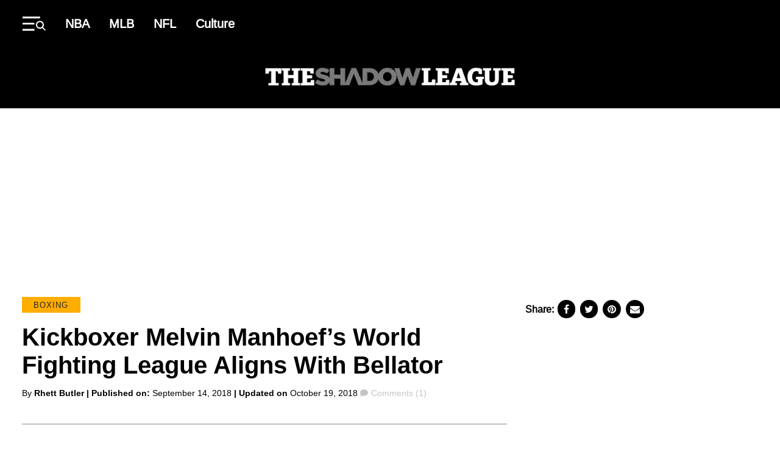

--- FILE ---
content_type: text/html; charset=UTF-8
request_url: https://theshadowleague.com/kickboxer-melvin-manhoef-s-world-fighting-league-aligns-with-bellator/
body_size: 33485
content:
<!DOCTYPE html>
<html lang="en-US" class="no-js">
<head>
  <meta charset="UTF-8"/>
  <meta name="viewport" content="width=device-width, initial-scale=1"/>
  <meta name="theme-color" content="#d23226"/>
	<script data-no-optimize="1" data-cfasync="false">!function(){"use strict";const t={adt_ei:{identityApiKey:"plainText",source:"url",type:"plaintext",priority:1},adt_eih:{identityApiKey:"sha256",source:"urlh",type:"hashed",priority:2},sh_kit:{identityApiKey:"sha256",source:"urlhck",type:"hashed",priority:3}},e=Object.keys(t);function i(t){return function(t){const e=t.match(/((?=([a-z0-9._!#$%+^&*()[\]<>-]+))\2@[a-z0-9._-]+\.[a-z0-9._-]+)/gi);return e?e[0]:""}(function(t){return t.replace(/\s/g,"")}(t.toLowerCase()))}!async function(){const n=new URL(window.location.href),o=n.searchParams;let a=null;const r=Object.entries(t).sort(([,t],[,e])=>t.priority-e.priority).map(([t])=>t);for(const e of r){const n=o.get(e),r=t[e];if(!n||!r)continue;const c=decodeURIComponent(n),d="plaintext"===r.type&&i(c),s="hashed"===r.type&&c;if(d||s){a={value:c,config:r};break}}if(a){const{value:t,config:e}=a;window.adthrive=window.adthrive||{},window.adthrive.cmd=window.adthrive.cmd||[],window.adthrive.cmd.push(function(){window.adthrive.identityApi({source:e.source,[e.identityApiKey]:t},({success:i,data:n})=>{i?window.adthrive.log("info","Plugin","detectEmails",`Identity API called with ${e.type} email: ${t}`,n):window.adthrive.log("warning","Plugin","detectEmails",`Failed to call Identity API with ${e.type} email: ${t}`,n)})})}!function(t,e){const i=new URL(e);t.forEach(t=>i.searchParams.delete(t)),history.replaceState(null,"",i.toString())}(e,n)}()}();
</script><script>(function(html){html.className = html.className.replace(/\bno-js\b/,'js')})(document.documentElement);</script>
<meta name='robots' content='index, follow, max-image-preview:large, max-snippet:-1, max-video-preview:-1' />
	<style>img:is([sizes="auto" i], [sizes^="auto," i]) { contain-intrinsic-size: 3000px 1500px }</style>
	
<script data-no-optimize="1" data-cfasync="false">
(function(w, d) {
	w.adthrive = w.adthrive || {};
	w.adthrive.cmd = w.adthrive.cmd || [];
	w.adthrive.plugin = 'adthrive-ads-3.10.0';
	w.adthrive.host = 'ads.adthrive.com';
	w.adthrive.integration = 'plugin';

	var commitParam = (w.adthriveCLS && w.adthriveCLS.bucket !== 'prod' && w.adthriveCLS.branch) ? '&commit=' + w.adthriveCLS.branch : '';

	var s = d.createElement('script');
	s.async = true;
	s.referrerpolicy='no-referrer-when-downgrade';
	s.src = 'https://' + w.adthrive.host + '/sites/6129337d8d5f5a138ce29c89/ads.min.js?referrer=' + w.encodeURIComponent(w.location.href) + commitParam + '&cb=' + (Math.floor(Math.random() * 100) + 1) + '';
	var n = d.getElementsByTagName('script')[0];
	n.parentNode.insertBefore(s, n);
})(window, document);
</script>
<link rel="dns-prefetch" href="https://ads.adthrive.com/"><link rel="preconnect" href="https://ads.adthrive.com/"><link rel="preconnect" href="https://ads.adthrive.com/" crossorigin>
	<!-- This site is optimized with the Yoast SEO Premium plugin v26.8 (Yoast SEO v26.8) - https://yoast.com/product/yoast-seo-premium-wordpress/ -->
	<title>Kickboxer Melvin Manhoef&#039;s World Fighting League Aligns With Bellator</title>
	<meta name="description" content="Famed Dutch kickboxer and mixed martial artist&nbsp;Melvin Manhoef is seeing some big things happen for his Netherlands-based promotion, World Fighting L" />
	<link rel="canonical" href="https://theshadowleague.com/kickboxer-melvin-manhoef-s-world-fighting-league-aligns-with-bellator/" />
	<meta property="og:locale" content="en_US" />
	<meta property="og:type" content="article" />
	<meta property="og:title" content="Kickboxer Melvin Manhoef&#039;s World Fighting League Aligns With Bellator" />
	<meta property="og:description" content="Famed Dutch kickboxer and mixed martial artist&nbsp;Melvin Manhoef is seeing some big things happen for his Netherlands-based promotion, World Fighting L" />
	<meta property="og:url" content="https://theshadowleague.com/kickboxer-melvin-manhoef-s-world-fighting-league-aligns-with-bellator/" />
	<meta property="og:site_name" content="The Shadow League" />
	<meta property="article:publisher" content="https://www.facebook.com/TheShadowLeague.TSL" />
	<meta property="article:author" content="http://facebook.com/rhettebutler" />
	<meta property="article:published_time" content="2018-09-14T14:31:21+00:00" />
	<meta property="article:modified_time" content="2018-10-19T22:24:48+00:00" />
	<meta property="og:image" content="https://theshadowleague.com/wp-content/uploads/2018/10/theshadowleague-logo-footer-new.png" />
	<meta property="og:image:width" content="136" />
	<meta property="og:image:height" content="100" />
	<meta property="og:image:type" content="image/png" />
	<meta name="author" content="Rhett Butler" />
	<meta name="twitter:card" content="summary_large_image" />
	<meta name="twitter:creator" content="@http://twitter.com/rhettebutler" />
	<meta name="twitter:site" content="@ShadowLeague" />
	<meta name="twitter:label1" content="Written by" />
	<meta name="twitter:data1" content="Rhett Butler" />
	<meta name="twitter:label2" content="Est. reading time" />
	<meta name="twitter:data2" content="3 minutes" />
	<!-- / Yoast SEO Premium plugin. -->


<link rel='dns-prefetch' href='//cdnjs.cloudflare.com' />
<link rel="alternate" type="application/rss+xml" title="The Shadow League &raquo; Feed" href="https://theshadowleague.com/feed/" />
<link rel="alternate" type="application/rss+xml" title="The Shadow League &raquo; Comments Feed" href="https://theshadowleague.com/comments/feed/" />
<link rel="alternate" type="application/rss+xml" title="The Shadow League &raquo; Kickboxer Melvin Manhoef&#8217;s World Fighting League Aligns With Bellator Comments Feed" href="https://theshadowleague.com/kickboxer-melvin-manhoef-s-world-fighting-league-aligns-with-bellator/feed/" />
<script type="text/javascript">
/* <![CDATA[ */
window._wpemojiSettings = {"baseUrl":"https:\/\/s.w.org\/images\/core\/emoji\/16.0.1\/72x72\/","ext":".png","svgUrl":"https:\/\/s.w.org\/images\/core\/emoji\/16.0.1\/svg\/","svgExt":".svg","source":{"concatemoji":"https:\/\/theshadowleague.com\/wp-includes\/js\/wp-emoji-release.min.js?ver=6.8.3"}};
/*! This file is auto-generated */
!function(s,n){var o,i,e;function c(e){try{var t={supportTests:e,timestamp:(new Date).valueOf()};sessionStorage.setItem(o,JSON.stringify(t))}catch(e){}}function p(e,t,n){e.clearRect(0,0,e.canvas.width,e.canvas.height),e.fillText(t,0,0);var t=new Uint32Array(e.getImageData(0,0,e.canvas.width,e.canvas.height).data),a=(e.clearRect(0,0,e.canvas.width,e.canvas.height),e.fillText(n,0,0),new Uint32Array(e.getImageData(0,0,e.canvas.width,e.canvas.height).data));return t.every(function(e,t){return e===a[t]})}function u(e,t){e.clearRect(0,0,e.canvas.width,e.canvas.height),e.fillText(t,0,0);for(var n=e.getImageData(16,16,1,1),a=0;a<n.data.length;a++)if(0!==n.data[a])return!1;return!0}function f(e,t,n,a){switch(t){case"flag":return n(e,"\ud83c\udff3\ufe0f\u200d\u26a7\ufe0f","\ud83c\udff3\ufe0f\u200b\u26a7\ufe0f")?!1:!n(e,"\ud83c\udde8\ud83c\uddf6","\ud83c\udde8\u200b\ud83c\uddf6")&&!n(e,"\ud83c\udff4\udb40\udc67\udb40\udc62\udb40\udc65\udb40\udc6e\udb40\udc67\udb40\udc7f","\ud83c\udff4\u200b\udb40\udc67\u200b\udb40\udc62\u200b\udb40\udc65\u200b\udb40\udc6e\u200b\udb40\udc67\u200b\udb40\udc7f");case"emoji":return!a(e,"\ud83e\udedf")}return!1}function g(e,t,n,a){var r="undefined"!=typeof WorkerGlobalScope&&self instanceof WorkerGlobalScope?new OffscreenCanvas(300,150):s.createElement("canvas"),o=r.getContext("2d",{willReadFrequently:!0}),i=(o.textBaseline="top",o.font="600 32px Arial",{});return e.forEach(function(e){i[e]=t(o,e,n,a)}),i}function t(e){var t=s.createElement("script");t.src=e,t.defer=!0,s.head.appendChild(t)}"undefined"!=typeof Promise&&(o="wpEmojiSettingsSupports",i=["flag","emoji"],n.supports={everything:!0,everythingExceptFlag:!0},e=new Promise(function(e){s.addEventListener("DOMContentLoaded",e,{once:!0})}),new Promise(function(t){var n=function(){try{var e=JSON.parse(sessionStorage.getItem(o));if("object"==typeof e&&"number"==typeof e.timestamp&&(new Date).valueOf()<e.timestamp+604800&&"object"==typeof e.supportTests)return e.supportTests}catch(e){}return null}();if(!n){if("undefined"!=typeof Worker&&"undefined"!=typeof OffscreenCanvas&&"undefined"!=typeof URL&&URL.createObjectURL&&"undefined"!=typeof Blob)try{var e="postMessage("+g.toString()+"("+[JSON.stringify(i),f.toString(),p.toString(),u.toString()].join(",")+"));",a=new Blob([e],{type:"text/javascript"}),r=new Worker(URL.createObjectURL(a),{name:"wpTestEmojiSupports"});return void(r.onmessage=function(e){c(n=e.data),r.terminate(),t(n)})}catch(e){}c(n=g(i,f,p,u))}t(n)}).then(function(e){for(var t in e)n.supports[t]=e[t],n.supports.everything=n.supports.everything&&n.supports[t],"flag"!==t&&(n.supports.everythingExceptFlag=n.supports.everythingExceptFlag&&n.supports[t]);n.supports.everythingExceptFlag=n.supports.everythingExceptFlag&&!n.supports.flag,n.DOMReady=!1,n.readyCallback=function(){n.DOMReady=!0}}).then(function(){return e}).then(function(){var e;n.supports.everything||(n.readyCallback(),(e=n.source||{}).concatemoji?t(e.concatemoji):e.wpemoji&&e.twemoji&&(t(e.twemoji),t(e.wpemoji)))}))}((window,document),window._wpemojiSettings);
/* ]]> */
</script>
<style id='wp-emoji-styles-inline-css' type='text/css'>

	img.wp-smiley, img.emoji {
		display: inline !important;
		border: none !important;
		box-shadow: none !important;
		height: 1em !important;
		width: 1em !important;
		margin: 0 0.07em !important;
		vertical-align: -0.1em !important;
		background: none !important;
		padding: 0 !important;
	}
</style>
<link rel='stylesheet' id='wp-block-library-css' href='https://theshadowleague.com/wp-includes/css/dist/block-library/style.min.css?ver=6.8.3' type='text/css' media='all' />
<style id='classic-theme-styles-inline-css' type='text/css'>
/*! This file is auto-generated */
.wp-block-button__link{color:#fff;background-color:#32373c;border-radius:9999px;box-shadow:none;text-decoration:none;padding:calc(.667em + 2px) calc(1.333em + 2px);font-size:1.125em}.wp-block-file__button{background:#32373c;color:#fff;text-decoration:none}
</style>
<style id='global-styles-inline-css' type='text/css'>
:root{--wp--preset--aspect-ratio--square: 1;--wp--preset--aspect-ratio--4-3: 4/3;--wp--preset--aspect-ratio--3-4: 3/4;--wp--preset--aspect-ratio--3-2: 3/2;--wp--preset--aspect-ratio--2-3: 2/3;--wp--preset--aspect-ratio--16-9: 16/9;--wp--preset--aspect-ratio--9-16: 9/16;--wp--preset--color--black: #000000;--wp--preset--color--cyan-bluish-gray: #abb8c3;--wp--preset--color--white: #ffffff;--wp--preset--color--pale-pink: #f78da7;--wp--preset--color--vivid-red: #cf2e2e;--wp--preset--color--luminous-vivid-orange: #ff6900;--wp--preset--color--luminous-vivid-amber: #fcb900;--wp--preset--color--light-green-cyan: #7bdcb5;--wp--preset--color--vivid-green-cyan: #00d084;--wp--preset--color--pale-cyan-blue: #8ed1fc;--wp--preset--color--vivid-cyan-blue: #0693e3;--wp--preset--color--vivid-purple: #9b51e0;--wp--preset--color--primary: #d6252b;--wp--preset--color--secondary: #000000;--wp--preset--color--tertiary: #c4c4c4;--wp--preset--color--quantanary: #f4f4f4;--wp--preset--gradient--vivid-cyan-blue-to-vivid-purple: linear-gradient(135deg,rgba(6,147,227,1) 0%,rgb(155,81,224) 100%);--wp--preset--gradient--light-green-cyan-to-vivid-green-cyan: linear-gradient(135deg,rgb(122,220,180) 0%,rgb(0,208,130) 100%);--wp--preset--gradient--luminous-vivid-amber-to-luminous-vivid-orange: linear-gradient(135deg,rgba(252,185,0,1) 0%,rgba(255,105,0,1) 100%);--wp--preset--gradient--luminous-vivid-orange-to-vivid-red: linear-gradient(135deg,rgba(255,105,0,1) 0%,rgb(207,46,46) 100%);--wp--preset--gradient--very-light-gray-to-cyan-bluish-gray: linear-gradient(135deg,rgb(238,238,238) 0%,rgb(169,184,195) 100%);--wp--preset--gradient--cool-to-warm-spectrum: linear-gradient(135deg,rgb(74,234,220) 0%,rgb(151,120,209) 20%,rgb(207,42,186) 40%,rgb(238,44,130) 60%,rgb(251,105,98) 80%,rgb(254,248,76) 100%);--wp--preset--gradient--blush-light-purple: linear-gradient(135deg,rgb(255,206,236) 0%,rgb(152,150,240) 100%);--wp--preset--gradient--blush-bordeaux: linear-gradient(135deg,rgb(254,205,165) 0%,rgb(254,45,45) 50%,rgb(107,0,62) 100%);--wp--preset--gradient--luminous-dusk: linear-gradient(135deg,rgb(255,203,112) 0%,rgb(199,81,192) 50%,rgb(65,88,208) 100%);--wp--preset--gradient--pale-ocean: linear-gradient(135deg,rgb(255,245,203) 0%,rgb(182,227,212) 50%,rgb(51,167,181) 100%);--wp--preset--gradient--electric-grass: linear-gradient(135deg,rgb(202,248,128) 0%,rgb(113,206,126) 100%);--wp--preset--gradient--midnight: linear-gradient(135deg,rgb(2,3,129) 0%,rgb(40,116,252) 100%);--wp--preset--font-size--small: 13px;--wp--preset--font-size--medium: 24px;--wp--preset--font-size--large: 40px;--wp--preset--font-size--x-large: 42px;--wp--preset--font-size--normal: 20px;--wp--preset--spacing--20: 0.44rem;--wp--preset--spacing--30: 0.67rem;--wp--preset--spacing--40: 1rem;--wp--preset--spacing--50: 1.5rem;--wp--preset--spacing--60: 2.25rem;--wp--preset--spacing--70: 3.38rem;--wp--preset--spacing--80: 5.06rem;--wp--preset--shadow--natural: 6px 6px 9px rgba(0, 0, 0, 0.2);--wp--preset--shadow--deep: 12px 12px 50px rgba(0, 0, 0, 0.4);--wp--preset--shadow--sharp: 6px 6px 0px rgba(0, 0, 0, 0.2);--wp--preset--shadow--outlined: 6px 6px 0px -3px rgba(255, 255, 255, 1), 6px 6px rgba(0, 0, 0, 1);--wp--preset--shadow--crisp: 6px 6px 0px rgba(0, 0, 0, 1);}:where(.is-layout-flex){gap: 0.5em;}:where(.is-layout-grid){gap: 0.5em;}body .is-layout-flex{display: flex;}.is-layout-flex{flex-wrap: wrap;align-items: center;}.is-layout-flex > :is(*, div){margin: 0;}body .is-layout-grid{display: grid;}.is-layout-grid > :is(*, div){margin: 0;}:where(.wp-block-columns.is-layout-flex){gap: 2em;}:where(.wp-block-columns.is-layout-grid){gap: 2em;}:where(.wp-block-post-template.is-layout-flex){gap: 1.25em;}:where(.wp-block-post-template.is-layout-grid){gap: 1.25em;}.has-black-color{color: var(--wp--preset--color--black) !important;}.has-cyan-bluish-gray-color{color: var(--wp--preset--color--cyan-bluish-gray) !important;}.has-white-color{color: var(--wp--preset--color--white) !important;}.has-pale-pink-color{color: var(--wp--preset--color--pale-pink) !important;}.has-vivid-red-color{color: var(--wp--preset--color--vivid-red) !important;}.has-luminous-vivid-orange-color{color: var(--wp--preset--color--luminous-vivid-orange) !important;}.has-luminous-vivid-amber-color{color: var(--wp--preset--color--luminous-vivid-amber) !important;}.has-light-green-cyan-color{color: var(--wp--preset--color--light-green-cyan) !important;}.has-vivid-green-cyan-color{color: var(--wp--preset--color--vivid-green-cyan) !important;}.has-pale-cyan-blue-color{color: var(--wp--preset--color--pale-cyan-blue) !important;}.has-vivid-cyan-blue-color{color: var(--wp--preset--color--vivid-cyan-blue) !important;}.has-vivid-purple-color{color: var(--wp--preset--color--vivid-purple) !important;}.has-black-background-color{background-color: var(--wp--preset--color--black) !important;}.has-cyan-bluish-gray-background-color{background-color: var(--wp--preset--color--cyan-bluish-gray) !important;}.has-white-background-color{background-color: var(--wp--preset--color--white) !important;}.has-pale-pink-background-color{background-color: var(--wp--preset--color--pale-pink) !important;}.has-vivid-red-background-color{background-color: var(--wp--preset--color--vivid-red) !important;}.has-luminous-vivid-orange-background-color{background-color: var(--wp--preset--color--luminous-vivid-orange) !important;}.has-luminous-vivid-amber-background-color{background-color: var(--wp--preset--color--luminous-vivid-amber) !important;}.has-light-green-cyan-background-color{background-color: var(--wp--preset--color--light-green-cyan) !important;}.has-vivid-green-cyan-background-color{background-color: var(--wp--preset--color--vivid-green-cyan) !important;}.has-pale-cyan-blue-background-color{background-color: var(--wp--preset--color--pale-cyan-blue) !important;}.has-vivid-cyan-blue-background-color{background-color: var(--wp--preset--color--vivid-cyan-blue) !important;}.has-vivid-purple-background-color{background-color: var(--wp--preset--color--vivid-purple) !important;}.has-black-border-color{border-color: var(--wp--preset--color--black) !important;}.has-cyan-bluish-gray-border-color{border-color: var(--wp--preset--color--cyan-bluish-gray) !important;}.has-white-border-color{border-color: var(--wp--preset--color--white) !important;}.has-pale-pink-border-color{border-color: var(--wp--preset--color--pale-pink) !important;}.has-vivid-red-border-color{border-color: var(--wp--preset--color--vivid-red) !important;}.has-luminous-vivid-orange-border-color{border-color: var(--wp--preset--color--luminous-vivid-orange) !important;}.has-luminous-vivid-amber-border-color{border-color: var(--wp--preset--color--luminous-vivid-amber) !important;}.has-light-green-cyan-border-color{border-color: var(--wp--preset--color--light-green-cyan) !important;}.has-vivid-green-cyan-border-color{border-color: var(--wp--preset--color--vivid-green-cyan) !important;}.has-pale-cyan-blue-border-color{border-color: var(--wp--preset--color--pale-cyan-blue) !important;}.has-vivid-cyan-blue-border-color{border-color: var(--wp--preset--color--vivid-cyan-blue) !important;}.has-vivid-purple-border-color{border-color: var(--wp--preset--color--vivid-purple) !important;}.has-vivid-cyan-blue-to-vivid-purple-gradient-background{background: var(--wp--preset--gradient--vivid-cyan-blue-to-vivid-purple) !important;}.has-light-green-cyan-to-vivid-green-cyan-gradient-background{background: var(--wp--preset--gradient--light-green-cyan-to-vivid-green-cyan) !important;}.has-luminous-vivid-amber-to-luminous-vivid-orange-gradient-background{background: var(--wp--preset--gradient--luminous-vivid-amber-to-luminous-vivid-orange) !important;}.has-luminous-vivid-orange-to-vivid-red-gradient-background{background: var(--wp--preset--gradient--luminous-vivid-orange-to-vivid-red) !important;}.has-very-light-gray-to-cyan-bluish-gray-gradient-background{background: var(--wp--preset--gradient--very-light-gray-to-cyan-bluish-gray) !important;}.has-cool-to-warm-spectrum-gradient-background{background: var(--wp--preset--gradient--cool-to-warm-spectrum) !important;}.has-blush-light-purple-gradient-background{background: var(--wp--preset--gradient--blush-light-purple) !important;}.has-blush-bordeaux-gradient-background{background: var(--wp--preset--gradient--blush-bordeaux) !important;}.has-luminous-dusk-gradient-background{background: var(--wp--preset--gradient--luminous-dusk) !important;}.has-pale-ocean-gradient-background{background: var(--wp--preset--gradient--pale-ocean) !important;}.has-electric-grass-gradient-background{background: var(--wp--preset--gradient--electric-grass) !important;}.has-midnight-gradient-background{background: var(--wp--preset--gradient--midnight) !important;}.has-small-font-size{font-size: var(--wp--preset--font-size--small) !important;}.has-medium-font-size{font-size: var(--wp--preset--font-size--medium) !important;}.has-large-font-size{font-size: var(--wp--preset--font-size--large) !important;}.has-x-large-font-size{font-size: var(--wp--preset--font-size--x-large) !important;}
:where(.wp-block-post-template.is-layout-flex){gap: 1.25em;}:where(.wp-block-post-template.is-layout-grid){gap: 1.25em;}
:where(.wp-block-columns.is-layout-flex){gap: 2em;}:where(.wp-block-columns.is-layout-grid){gap: 2em;}
:root :where(.wp-block-pullquote){font-size: 1.5em;line-height: 1.6;}
</style>
<link rel='stylesheet' id='styles-css' href='https://theshadowleague.com/wp-content/themes/atlanta-black-star/dist/css/style.css?ver=1.0.2' type='text/css' media='all' />
<link rel='stylesheet' id='custom-css-css' href='https://theshadowleague.com/wp-content/themes/atlanta-black-star/assets/css/custom/custom.css?ver=100624' type='text/css' media='all' />
<link rel='stylesheet' id='font-awesome-css' href='https://cdnjs.cloudflare.com/ajax/libs/font-awesome/4.7.0/css/font-awesome.min.css?ver=6.8.3' type='text/css' media='all' />
<link rel="https://api.w.org/" href="https://theshadowleague.com/wp-json/" /><link rel="alternate" title="JSON" type="application/json" href="https://theshadowleague.com/wp-json/wp/v2/posts/77135" /><link rel="EditURI" type="application/rsd+xml" title="RSD" href="https://theshadowleague.com/xmlrpc.php?rsd" />
<link rel='shortlink' href='https://theshadowleague.com/?p=77135' />
<link rel="alternate" title="oEmbed (JSON)" type="application/json+oembed" href="https://theshadowleague.com/wp-json/oembed/1.0/embed?url=https%3A%2F%2Ftheshadowleague.com%2Fkickboxer-melvin-manhoef-s-world-fighting-league-aligns-with-bellator%2F" />
<link rel="alternate" title="oEmbed (XML)" type="text/xml+oembed" href="https://theshadowleague.com/wp-json/oembed/1.0/embed?url=https%3A%2F%2Ftheshadowleague.com%2Fkickboxer-melvin-manhoef-s-world-fighting-league-aligns-with-bellator%2F&#038;format=xml" />
<!-- Google Tag Manager -->
<script>(function(w,d,s,l,i){w[l]=w[l]||[];w[l].push({'gtm.start':
new Date().getTime(),event:'gtm.js'});var f=d.getElementsByTagName(s)[0],
j=d.createElement(s),dl=l!='dataLayer'?'&l='+l:'';j.async=true;j.src=
'https://www.googletagmanager.com/gtm.js?id='+i+dl;f.parentNode.insertBefore(j,f);
})(window,document,'script','dataLayer','GTM-TNBWP6K9');</script>
<!-- End Google Tag Manager -->
<!-- Global site tag (gtag.js) - Google Analytics -->
<script async src="https://www.googletagmanager.com/gtag/js?id=UA-32234084-1"></script>
<script>
  window.dataLayer = window.dataLayer || [];
  function gtag(){dataLayer.push(arguments);}
  gtag('js', new Date());

  gtag('config', 'UA-32234084-1');
</script>

  <script>
      (function(){
          // Function to update JWPlayer
          function updateJWPlayer() {
              console.log("Update JWPlayer function called");
              jwplayer('njg9J21R').once('adBreakEnd', function() {
                  jwplayer('njg9J21R').once('playlistItem', function() {
                      jwplayer('njg9J21R').play();
                      console.log("Play has been called on new playlist");
                  });
                  jwplayer('njg9J21R').load("https://cdn.jwplayer.com/v2/playlists/gBUqdOXK?format=mrss");
                  console.log('New playlist inserted');
              });
          };

          // Checking if the article belongs to the "category-news"
          let articles = document.getElementsByTagName('article');
          if (articles.length > 0 && articles[0].classList.contains("category-news")) {
              console.log("News Article");
              let mList = document.querySelectorAll('.td-post-content');
              options = {
                  childList: true,
              },
                  observer = new MutationObserver(mCallback);

              // Mutation callback function
              function mCallback(mutations) {
                  for (let mutation of mutations) {
                      console.log(mutation);
                      if (mutation.addedNodes[0]?.id === "adthrive-collapse-container") {
                          updateJWPlayer();
                          observer.disconnect();
                      }
                  }
              }
              // Observing mutations on post content elements
              for (var i = 0; i < mList.length; i++) {
                  observer.observe(mList[i], options);
              }
          }
      })();
  </script>



	

<script type="application/ld+json" class="saswp-schema-markup-output">
[{"@context":"https:\/\/schema.org\/","@type":"ItemList","itemListElement":[{"@type":"VideoObject","position":1,"@id":"https:\/\/theshadowleague.com\/kickboxer-melvin-manhoef-s-world-fighting-league-aligns-with-bellator\/#1","name":"Melvin \"Marvelous\" Manhoef Highlight & Tribute (SW)","datePublished":"2018-09-14T14:31:21-04:00","dateModified":"2018-10-19T18:24:48-04:00","url":"https:\/\/www.youtube.com\/watch?v=5TMR_Cf_pPs","interactionStatistic":{"@type":"InteractionCounter","interactionType":{"@type":"WatchAction"},"userInteractionCount":"0"},"thumbnailUrl":"https:\/\/i.ytimg.com\/vi\/5TMR_Cf_pPs\/hqdefault.jpg","author":{"@type":"Person","name":"Rhett Butler","description":"Rhett Butler is a Boxing Writer Association of America Journalist, Play-By-Play Commentator, Combat Sports Insider, and Former Mixed Martial Arts and Boxing Promoter. The New York City native honed his skills at various news outlets including but not limited to: TIME Magazine, Money Magazine, CNN's Wolf Blitzer Reports, and more. Rhett\u00a0hosts the \r\nPRITTY Left Hook podcast, a polarizing combat sports insider's take featuring the world's biggest names.","url":"https:\/\/theshadowleague.com\/author\/rhett\/","sameAs":["http:\/\/facebook.com\/rhettebutler","http:\/\/twitter.com\/rhettebutler"],"image":{"@type":"ImageObject","url":"https:\/\/secure.gravatar.com\/avatar\/da19ac85a3f26d159088bb523937bd581697e4dd76c0307af9181af85f6efb67?s=96&d=mm&r=g","height":96,"width":96}},"uploadDate":"2018-09-14T14:31:21-04:00","contentUrl":"https:\/\/www.youtube.com\/watch?v=5TMR_Cf_pPs","embedUrl":"https:\/\/www.youtube.com\/watch?v=5TMR_Cf_pPs","description":""},{"@type":"VideoObject","position":2,"@id":"https:\/\/theshadowleague.com\/kickboxer-melvin-manhoef-s-world-fighting-league-aligns-with-bellator\/#2","name":"Melvin Manhoef vs Remy Bonjasky October 29th 2017","datePublished":"2018-09-14T14:31:21-04:00","dateModified":"2018-10-19T18:24:48-04:00","url":"https:\/\/www.youtube.com\/watch?v=mT2MKaMtVX8","interactionStatistic":{"@type":"InteractionCounter","interactionType":{"@type":"WatchAction"},"userInteractionCount":"0"},"thumbnailUrl":"https:\/\/i.ytimg.com\/vi\/mT2MKaMtVX8\/hqdefault.jpg","author":{"@type":"Person","name":"Rhett Butler","description":"Rhett Butler is a Boxing Writer Association of America Journalist, Play-By-Play Commentator, Combat Sports Insider, and Former Mixed Martial Arts and Boxing Promoter. The New York City native honed his skills at various news outlets including but not limited to: TIME Magazine, Money Magazine, CNN's Wolf Blitzer Reports, and more. Rhett\u00a0hosts the \r\nPRITTY Left Hook podcast, a polarizing combat sports insider's take featuring the world's biggest names.","url":"https:\/\/theshadowleague.com\/author\/rhett\/","sameAs":["http:\/\/facebook.com\/rhettebutler","http:\/\/twitter.com\/rhettebutler"],"image":{"@type":"ImageObject","url":"https:\/\/secure.gravatar.com\/avatar\/da19ac85a3f26d159088bb523937bd581697e4dd76c0307af9181af85f6efb67?s=96&d=mm&r=g","height":96,"width":96}},"uploadDate":"2018-09-14T14:31:21-04:00","contentUrl":"https:\/\/www.youtube.com\/watch?v=mT2MKaMtVX8","embedUrl":"https:\/\/www.youtube.com\/watch?v=mT2MKaMtVX8","description":""}]},

{"@context":"https:\/\/schema.org\/","@type":"NewsArticle","@id":"https:\/\/theshadowleague.com\/kickboxer-melvin-manhoef-s-world-fighting-league-aligns-with-bellator\/#newsarticle","url":"https:\/\/theshadowleague.com\/kickboxer-melvin-manhoef-s-world-fighting-league-aligns-with-bellator\/","headline":"Kickboxer Melvin Manhoef&#8217;s World Fighting League Aligns With Bellator","mainEntityOfPage":"https:\/\/theshadowleague.com\/kickboxer-melvin-manhoef-s-world-fighting-league-aligns-with-bellator\/","datePublished":"2018-09-14T14:31:21-04:00","dateModified":"2018-10-19T18:24:48-04:00","description":"","articleSection":"Boxing","articleBody":"Famed Dutch kickboxer and mixed martial artist&nbsp;Melvin Manhoef is seeing some big things happen for his Netherlands-based promotion, World Fighting League (WFL). Bellator announced that the organization will reward the winner of World Fighting Leagues upcoming Final 8 Grand Prix, as well as the MMA Lightweight Tournament Finale, with a Bellator contract.&nbsp;The events take place over two days on Saturday, Sept. 22 through Sunday, Sept. 23 and are set to air on Spike Netherlands.WFL is currently home to many of the best Dutch&nbsp;kickboxers and mixed martial artists.&nbsp;Following an impressive combat sports career that spanned two and a half decades, including successful runs in DREAM, Cage Rage and Bellator, Manhoef began promoting fights under his WFL banner in 2015.&nbsp;Most recently, Manhoef defeated Remy Bonjasky in the final bout of his kickboxing career at WFL 16. Manhoef was ranked the #9 Middleweight in GLORY Kickboxing with 28 of his 30 wins coming via knockout; the highest percentage of any MMA fighter with at least 15 wins.Melvin \"Marvelous\" Manhoef Highlight &amp; Tribute (SW)Like William Prescott on Facebook https:\/\/www.facebook.com\/thewillprescott\/ Melvin Manhoef (born May 11, 1976) is a Dutch-Surinamese Muay Thai kickboxer and mixed martial artist, trained by Mike Passenier and fighting out of Mike's Gym from Amsterdam, Netherlands. In kickboxing, he is the current It's Showtime 85MAX World Champion, and in MMA he was the Cage Rage Light Heavyweight World champion.Similar to renowned K-1 events, the kickboxing tournament on Sept. 22 commences with eight competitors who will need to claim victory three times in one evening to become champion.&nbsp;The Final 8 Grand Prix kicks off with several explosive first-round heavyweight matchups, including Murat Aygun vs. Fabio Kwasi, Sam Tevette vs. Clyde Brunswijk, Andrei Stoica vs. Boy Boy Martin and Fred Sikking vs. Nordine Mahieddine.&nbsp;Sikking vs. Nordine replaces the previously announced contest between Ibrahim El Bouni and Levi Rigters.In the MMA Lightweight Tournament Finale on Sept. 23, Pieter Buist (13-4) meets Soli Abdeselam Mohamed (4-3), better known to fans as Sully Bull, in a battle to determine the victor at 155 pounds. Buist, nicknamed The Archangel, is currently riding a four-fight win streak, including two WFL victories, while Bull has also won his previous two bouts inside the WFL cage. &nbsp;Melvin Manhoef vs Remy Bonjasky October 29th 2017Melvin Manhoef vs Remy Bonjasky October 29th 2017 Topsportcentrum Almere - Holland Tickets available at: http:\/\/bit.ly\/ManhoefvsBonjaskyTickets More info: www.worldfightingleague.comIn addition to the Super 8 Grand Prix on Sept. 22, the card will also feature Bellator Kickboxings Jorina Baars (44-0-3) in a highly anticipated superfight with two-time WFL World Champion Anissa Haddaoui (42-3-1). Fighting out of Den Helder, Netherlands, the 29-year-old Baars remains one of the most dangerous kickboxers and Muay Thai fighters on the planet, famously defeating Cris Cyborg in 2014.&nbsp;Having earned gold in both professional kickboxing and Muay Thai, the Dutch-born Haddaoui looks to make a name for herself against a fellow veteran in Baars.With the influx of opportunities across all combat sporting genres, it is refreshing to see a fight promotion owned by a person of color receiving an uplift to the global content distribution stage.&nbsp;","keywords":["bellator"," MMA"," "],"name":"Kickboxer Melvin Manhoef&#8217;s World Fighting League Aligns With Bellator","thumbnailUrl":"","wordCount":"510","timeRequired":"PT2M16S","mainEntity":{"@type":"WebPage","@id":"https:\/\/theshadowleague.com\/kickboxer-melvin-manhoef-s-world-fighting-league-aligns-with-bellator\/"},"author":{"@type":"Person","name":"Rhett Butler","description":"Rhett Butler is a Boxing Writer Association of America Journalist, Play-By-Play Commentator, Combat Sports Insider, and Former Mixed Martial Arts and Boxing Promoter. The New York City native honed his skills at various news outlets including but not limited to: TIME Magazine, Money Magazine, CNN's Wolf Blitzer Reports, and more. Rhett\u00a0hosts the \r\nPRITTY Left Hook podcast, a polarizing combat sports insider's take featuring the world's biggest names.","url":"https:\/\/theshadowleague.com\/author\/rhett\/","sameAs":["http:\/\/facebook.com\/rhettebutler","http:\/\/twitter.com\/rhettebutler"],"image":{"@type":"ImageObject","url":"https:\/\/secure.gravatar.com\/avatar\/da19ac85a3f26d159088bb523937bd581697e4dd76c0307af9181af85f6efb67?s=96&d=mm&r=g","height":96,"width":96}},"editor":{"@type":"Person","name":"Rhett Butler","description":"Rhett Butler is a Boxing Writer Association of America Journalist, Play-By-Play Commentator, Combat Sports Insider, and Former Mixed Martial Arts and Boxing Promoter. The New York City native honed his skills at various news outlets including but not limited to: TIME Magazine, Money Magazine, CNN's Wolf Blitzer Reports, and more. Rhett\u00a0hosts the \r\nPRITTY Left Hook podcast, a polarizing combat sports insider's take featuring the world's biggest names.","url":"https:\/\/theshadowleague.com\/author\/rhett\/","sameAs":["http:\/\/facebook.com\/rhettebutler","http:\/\/twitter.com\/rhettebutler"],"image":{"@type":"ImageObject","url":"https:\/\/secure.gravatar.com\/avatar\/da19ac85a3f26d159088bb523937bd581697e4dd76c0307af9181af85f6efb67?s=96&d=mm&r=g","height":96,"width":96}},"publisher":{"@type":"Organization","name":"Theshadowleague","url":"https:\/\/theshadowleague.com\/","logo":{"@type":"ImageObject","url":"https:\/\/theshadowleague.com\/wp-content\/uploads\/2024\/06\/theshadowleague-logo-white.png","width":1000,"height":71}},"image":{"@type":"ImageObject","@id":"https:\/\/theshadowleague.com\/kickboxer-melvin-manhoef-s-world-fighting-league-aligns-with-bellator\/#primaryimage","url":"https:\/\/theshadowleague.com\/wp-content\/uploads\/2024\/06\/theshadowleague-logo-white.png","width":"1000","height":"71"}}]
</script>

<noscript><style>.lazyload[data-src]{display:none !important;}</style></noscript><style>.lazyload{background-image:none !important;}.lazyload:before{background-image:none !important;}</style><style>.wp-block-gallery.is-cropped .blocks-gallery-item picture{height:100%;width:100%;}</style><link rel="icon" href="https://theshadowleague.com/wp-content/uploads/2018/10/theshadowleague-logo-footer-new-100x100.png" sizes="32x32" />
<link rel="icon" href="https://theshadowleague.com/wp-content/uploads/2018/10/theshadowleague-logo-footer-new.png" sizes="192x192" />
<link rel="apple-touch-icon" href="https://theshadowleague.com/wp-content/uploads/2018/10/theshadowleague-logo-footer-new.png" />
<meta name="msapplication-TileImage" content="https://theshadowleague.com/wp-content/uploads/2018/10/theshadowleague-logo-footer-new.png" />
<noscript><style id="rocket-lazyload-nojs-css">.rll-youtube-player, [data-lazy-src]{display:none !important;}</style></noscript>
  <link rel="preload" as="image" href="https://theshadowleague.com/wp-content/themes/atlanta-black-star/image/theshadowleague-logo-white.png">

  <link rel="preload" href="https://theshadowleague.com/wp-content/themes/atlanta-black-star/dist/fonts/Arimo-Regular.woff2" as="font"
        type="font/woff2" crossorigin>
  <link rel="preload" href="https://theshadowleague.com/wp-content/themes/atlanta-black-star/dist/fonts/Arimo-Regular.woff" as="font"
        type="font/woff" crossorigin>

  <link rel="preload" href="https://theshadowleague.com/wp-content/themes/atlanta-black-star/dist/fonts/Arimo-Bold.woff2" as="font"
        type="font/woff2" crossorigin>
  <link rel="preload" href="https://theshadowleague.com/wp-content/themes/atlanta-black-star/dist/fonts/Arimo-Bold.woff" as="font"
        type="font/woff" crossorigin>


  <style>
      @media screen and (max-width: 992px) {
          .mobile.earn {
              display: block !important
          }

          .mobile.earn a {
              padding: .5rem 1rem !important
          }
      }

      .mobile.earn {
          position: absolute;
          right: 1rem
      }

      .earn a {
          background: linear-gradient(to right, #bf953f, #fcf6ba, #b38728, #fbf5b7, #aa771c);
          transition: box-shadow .3s;
          position: relative;
          z-index: 0;
          color: #000 !important;
          border: none !important
      }

      .earn a:hover {
          box-shadow: inset 0 0 0 1000px #fff;
          background: #fff
      }

      hr, p {
          margin: 0 0 1em
      }

      .column, .container, .pre-header .site-logo .logo-img, .pre-header .site-logo svg.abs-logo, .site-header .site-logo svg.abs-logo, select, table {
          width: 100%
      }

      .pre-footer .container, body {
          -webkit-box-orient: vertical;
          -webkit-box-direction: normal
      }

      .grid, .pre-footer .container, body {
          -webkit-box-direction: normal
      }

      .footer-menu a:hover, .footer-widget a:hover, abbr[title] {
          text-decoration: underline
      }

      @font-face {
          font-family: 'Arimo Regular';
          font-style: normal;
          font-weight: 400;
          font-display: swap;
          src: url('https://theshadowleague.com/wp-content/themes/atlanta-black-star/dist/fonts/Arimo-Regular.eot');
          src: local('Arimo Regular'), url('https://theshadowleague.com/wp-content/themes/atlanta-black-star/dist/fonts/Arimo-Regular.woff2') format('woff2'), url('https://theshadowleague.com/wp-content/themes/atlanta-black-star/dist/fonts/Arimo-Regular.woff') format('woff'), url('https://theshadowleague.com/wp-content/themes/atlanta-black-star/dist/fonts/Arimo-Regular.ttf') format('truetype')
      }

      @font-face {
          font-family: 'Arimo Bold';
          font-style: normal;
          font-weight: 700;
          font-display: swap;
          src: url('https://theshadowleague.com/wp-content/themes/atlanta-black-star/dist/fonts/Arimo-Bold.eot');
          src: local('Arimo Bold'), url('https://theshadowleague.com/wp-content/themes/atlanta-black-star/dist/fonts/Arimo-Bold.woff2') format('woff2'), url('https://theshadowleague.com/wp-content/themes/atlanta-black-star/dist/fonts/Arimo-Bold.woff') format('woff'), url('https://theshadowleague.com/wp-content/themes/atlanta-black-star/dist/fonts/Arimo-Bold.ttf') format('truetype')
      }

      :root {
          --c-black: #000;
          --c-white: #fff;
          --c-red: #8b8b8b;
          --c-gray-100: #f4f4f4;
          --c-gray-200: #c4c4c4;
          --c-gray-400: #979797;
          --c-primary: #8b8b8b;
          --c-secondary: #000;
          --c-tertiary: #c4c4c4;
          --c-quantanary: #f4f4f4;
          --c-quinary: #c1c1c1;
          --c-modal-overlay: rgba(0, 0, 0, 0.25);
          --site-contained-width: 73.688em;
          --site-contained-width-large: 85em;
          --site-column-gutter: 1.875em;
          --site-column-gutter-negative: -1.875em;
          --site-column-gutter-rem: 1.875rem;
          --site-outer-gutter: var(--site-column-gutter);
          --site-max-width: calc(var(--site-contained-width) + var(--site-column-gutter) * 2);
          --site-max-width-large: calc(var(--site-contained-width-large) + var(--site-column-gutter) * 2);
          --spacing-unit: var(--site-column-gutter);
          --spacing-unit-rem: var(--site-column-gutter-rem);
          --f-primary: "Arimo Regular", "Helvetica Neue", Helvetica, Arial, sans-serif;
          --f-primary-bold: "Arimo Bold", "Helvetica Neue", Helvetica, Arial, sans-serif;
          --fs-10: 10px;
          --fs-11: 11px;
          --fs-12: 12px;
          --fs-13: 13px;
          --fs-14: 14px;
          --fs-15: 15px;
          --fs-16: 16px;
          --fs-17: 17px;
          --fs-18: 18px;
          --fs-20: 20px;
          --fs-24: 24px;
          --fs-26: 26px;
          --fs-28: 28px;
          --fs-30: 30px;
          --fs-40: 40px;
          --fw-normal: 400;
          --fw-book: 500;
          --fw-bold: 600;
          --ls-small: 0.5px
      }

      body {
          display: -webkit-box;
          display: -ms-flexbox;
          display: flex;
          -ms-flex-direction: column;
          flex-direction: column;
          margin: 0;
          min-height: 100vh;
          color: var(--c-black);
          font-family: var(--f-primary)
      }

      .footer-contribute, .footer-subscribe, .primary-links-menu .sub-menu.-is-open, .primary-links-menu .sub-menu[aria-hidden=false], br, figcaption, figure, header, main {
          display: block
      }

      .grid, .pre-header .container {
          display: -webkit-box;
          display: -ms-flexbox
      }

      footer {
          -webkit-box-flex: 0;
          -ms-flex: none;
          flex: none
      }

      html {
          -webkit-box-sizing: border-box;
          box-sizing: border-box;
          font-family: sans-serif;
          -moz-osx-font-smoothing: grayscale;
          -webkit-font-smoothing: antialiased;
          font-smoothing: antialiased;
          height: 100%;
          line-height: 1.15;
          -ms-text-size-adjust: 100%;
          -webkit-text-size-adjust: 100%;
          scroll-behavior: smooth
      }

      *, :after, :before {
          -webkit-box-sizing: border-box;
          box-sizing: border-box
      }

      hr {
          -webkit-box-sizing: content-box;
          box-sizing: content-box;
          height: 0;
          overflow: visible
      }

      a {
          background-color: #fff0;
          text-decoration: none;
          -webkit-text-decoration-skip: objects;
          -webkit-transition: color .2s;
          transition: color .2s
      }

      abbr[title] {
          border-bottom: none
      }

      b, strong {
          font-weight: 700
      }

      img {
          border-style: none
      }

      svg:not(:root) {
          overflow: hidden
      }

      button, input, optgroup, select, textarea {
          font-family: sans-serif;
          font-size: 100%;
          line-height: 1.15;
          margin: 0
      }

      button, select {
          text-transform: none
      }

      [type=search]::-webkit-search-cancel-button, [type=search]::-webkit-search-decoration {
          -webkit-appearance: none
      }

      ::-webkit-file-upload-button {
          -webkit-appearance: button;
          font: inherit
      }

      p {
          padding: 0
      }

      h1, h2, h3, h4, h5, h6 {
          font-family: var(--f-primary);
          font-weight: var(--fw-book);
          margin: .67rem 0;
          padding: 0
      }

      .site-main, figure {
          margin: 0
      }

      .container, .section {
          margin: 0 auto;
          position: relative
      }

      table {
          border: 0;
          border-collapse: collapse;
          border-spacing: 0
      }

      td {
          vertical-align: top
      }

      embed, iframe, object {
          max-width: 100%
      }

      .section {
          padding: 1.875rem 0;
          padding: calc(var(--spacing-unit-rem)) 0;
          z-index: 1
      }

      .section.is-background-primary + .section.is-background-primary {
          padding-top: 0
      }

      .single-post .site-main .section {
          padding: 1.875rem 0 0;
          padding: calc(var(--spacing-unit-rem)) 0 0
      }

      aside {
          margin-bottom: 1.25em;
          margin-bottom: calc(var(--spacing-unit) / 1.5)
      }

      .grid {
          -webkit-box-sizing: border-box;
          box-sizing: border-box;
          display: flex;
          -webkit-box-orient: horizontal;
          -ms-flex-flow: row wrap;
          flex-flow: row wrap
      }

      @media (max-width: 47.9375em) {
          html.js .grid.mobile-scroll {
              -ms-flex-wrap: nowrap;
              flex-wrap: nowrap;
              overflow-x: scroll;
              position: relative
          }

          html.js .grid.mobile-scroll .column {
              max-width: 82%;
              width: 320px
          }
      }

      .column {
          display: block;
          -webkit-box-flex: 0;
          -ms-flex: 0 0 auto;
          flex: 0 0 auto;
          padding: 0 .9375em 1.25rem;
          padding: 0 calc(var(--site-column-gutter) / 2) calc(var(--site-column-gutter-rem) / 1.5);
          -webkit-transition: .1s ease-in-out;
          transition: .1s ease-in-out
      }

      .container {
          max-width: 77.438em;
          max-width: var(--site-max-width);
          padding: 0 .9375em
      }

      @media (min-width: 90em) {
          .container {
              max-width: 88.75em;
              max-width: var(--site-max-width-large)
          }
      }

      .pre-header {
          background-color: #000;
          background-color: var(--c-black);
          height: 50px;
          position: relative;
          width: 100%;
          z-index: 2
      }

      .pre-header .container {
          -webkit-box-align: center;
          -ms-flex-align: center;
          align-items: center;
          display: flex;
          padding-left: 1rem;
          padding-top: 0
      }

      .contribute-payments, .pre-header .cta-menu, .pre-header .pre-menu, .primary-links-menu .sub-menu[aria-hidden=true] {
          display: none
      }

      .pre-header .menu-toggle-open {
          -webkit-box-align: center;
          -ms-flex-align: center;
          align-items: center;
          display: -webkit-box;
          display: -ms-flexbox;
          display: flex;
          height: 50px;
          width: 28px
      }

      .pre-header .pre-menu {
          font-family: Arimo Regular, Helvetica Neue, Helvetica, Arial, sans-serif;
          font-family: var(--f-primary);
          font-weight: 500
      }

      .pre-header .site-logo {
          left: 45%;
          max-width: 50%;
          position: absolute;
          top: 50%;
          -webkit-transform: translate(-50%, -50%);
          transform: translate(-50%, -50%)
      }

      .pre-header .site-logo .logo, .site-header .site-logo .logo {
          display: block;
          width: 100%
      }

      .pre-header .pre-menu, .pre-header .site-logo {
          -webkit-transition: opacity .4s ease-in;
          transition: opacity .4s ease-in
      }

      .pre-header.js-is-sticky, .pre-header.js-is-stuck, .pre-header.js-stickyscrolled {
          position: -webkit-sticky;
          position: sticky;
          top: 0
      }

      .top-links-menu {
          display: -webkit-box;
          display: -ms-flexbox;
          display: flex;
          list-style: none;
          padding-left: 0
      }

      .cta-links-menu, .menu-toggle-close {
          display: -webkit-box;
          display: -ms-flexbox
      }

      .top-links-menu li {
          margin-left: 2rem
      }

      .top-links-menu a {
          color: #fff;
          color: var(--c-white);
          font-size: 20px;
          font-size: var(--fs-20);
          font-weight: 600;
          font-weight: var(--fw-bold);
          text-decoration: none
      }

      .primary-navigation a:focus, .primary-navigation a:hover, .top-links-menu a:focus, .top-links-menu a:hover {
          color: #f4f4f4;
          color: var(--c-gray-100)
      }

      .pre-header .cta-menu {
          margin-left: auto
      }

      .cta-links-menu {
          display: flex;
          list-style: none;
          padding: 0
      }

      .cta-links-menu a {
          border: 1px solid var(--c-white);
          color: var(--c-white);
          display: block;
          font-size: var(--fs-13);
          font-weight: var(--fw-bold);
          letter-spacing: var(--ls-small);
          margin: 0 0 0 5px;
          padding: 1em;
          text-align: center;
          text-decoration: none;
          text-transform: uppercase;
          -webkit-transition: .2s;
          transition: .2s
      }

      .cta-links-menu a:hover {
          background-color: var(--c-white);
          color: var(--c-black)
      }

      .cta-links-menu .menu-item:first-child a {
          background-color: var(--c-primary);
          border-color: var(--c-primary);
          margin-left: 0;
          padding: 1em 1.5em
      }

      .cta-links-menu .menu-item:first-child a:hover {
          background-color: var(--c-white);
          border-color: var(--c-white)
      }

      .cta-links-menu .menu-item.earn a, .site-navigation .cta-links-menu .menu-item.earn a {
          background: linear-gradient(to right, #bf953f, #fcf6ba, #b38728, #fbf5b7, #aa771c);
          transition: box-shadow .3s;
          position: relative;
          z-index: 0;
          color: #000
      }

      .cta-links-menu .menu-item.earn a:hover {
          box-shadow: inset 0 0 0 1000px #fff;
          background: #fff
      }

      .pre-header.js-is-sticky .cta-links-menu .menu-item.earn a {
          color: #000
      }

      .site-navigation .cta-links-menu .menu-item {
          -webkit-box-flex: 1;
          -ms-flex: 1 1 170px;
          flex: 1 1 170px
      }

      .site-navigation {
          height: 100vh;
          left: -100%;
          max-width: 100%;
          position: fixed;
          top: 0;
          -webkit-transition: .5s;
          transition: .5s
      }

      .site-navigation:not(.site-navigation-sidebar) {
          width: 100%;
          z-index: 999999
      }

      .site-navigation > .container {
          height: 100%;
          margin: 0;
          padding: 0;
          z-index: 4
      }

      .nav-content {
          background-color: #000;
          background-color: var(--c-black);
          color: #fff;
          color: var(--c-white);
          height: 100%;
          max-width: 400px;
          overflow: scroll;
          padding: 0 .9375em;
          padding: 0 calc(var(--site-outer-gutter) / 2);
          position: relative;
          width: 100%;
          z-index: 5
      }

      .nav-content:before {
          background-color: #000;
          background-color: var(--c-black);
          content: "";
          height: 100vh;
          left: -100%;
          position: absolute;
          top: 0;
          width: 100%
      }

      @media (min-width: 600px) {
          .admin-bar .pre-header.js-is-sticky, .admin-bar .pre-header.js-is-stuck {
              top: 46px !important
          }

          .admin-bar .site-navigation {
              height: calc(100vh - 46px);
              top: 46px
          }
      }

      @media (min-width: 782px) {
          .admin-bar .pre-header.js-is-sticky, .admin-bar .pre-header.js-is-stuck {
              top: 32px !important
          }

          .admin-bar .site-navigation {
              height: calc(100vh - 32px);
              top: 32px
          }
      }

      .site-navigation-overlay {
          background: rgb(0 0 0 / .25);
          background: var(--c-modal-overlay);
          height: 100vh;
          left: -100vw;
          opacity: 0;
          position: fixed;
          top: 0;
          -webkit-transition: opacity .2s .1s;
          transition: opacity .2s .1s;
          width: 100vw;
          z-index: 3
      }

      .-menu-open .site-navigation {
          left: 0
      }

      .-menu-open .site-navigation-overlay {
          left: 0;
          opacity: 1
      }

      .menu-toggle-close {
          -webkit-box-align: center;
          -ms-flex-align: center;
          align-items: center;
          display: flex;
          height: 50px;
          width: 44px
      }

      .search-form, .site-header .container {
          display: -webkit-box;
          display: -ms-flexbox
      }

      .search-form {
          border-bottom: 1px solid #fff;
          border-bottom: 1px solid var(--c-white);
          display: flex;
          -webkit-box-pack: justify;
          -ms-flex-pack: justify;
          justify-content: space-between;
          width: 100%
      }

      .search-form input[type=search] {
          -webkit-appearance: none;
          background: #fff0;
          border: 0;
          border-radius: 0;
          color: #fff;
          color: var(--c-white);
          -webkit-box-flex: 100;
          -ms-flex-positive: 100;
          flex-grow: 100;
          padding: .5em
      }

      .search-form button {
          background: #fff0;
          border: 0
      }

      .search-form .icon-search {
          height: 20px;
          width: 20px
      }

      .search-form .icon-search path {
          fill: #fff;
          fill: var(--c-white)
      }

      .footer-widget a, .primary-navigation a {
          color: #fff;
          color: var(--c-white)
      }

      .primary-links-menu {
          list-style: none;
          margin: 0 0 1rem;
          padding: 0
      }

      .primary-links-menu > .menu-item {
          border-bottom: 1px solid #fff;
          border-bottom: 1px solid var(--c-white)
      }

      .primary-links-menu > .menu-item > a {
          display: block;
          font-size: 24px;
          font-size: var(--fs-24);
          padding: .9em 0
      }

      .primary-links-menu > .menu-item.menu-item-has-children {
          -webkit-box-align: center;
          -ms-flex-align: center;
          align-items: center;
          display: -webkit-box;
          display: -ms-flexbox;
          display: flex;
          -ms-flex-wrap: wrap;
          flex-wrap: wrap;
          position: relative
      }

      .primary-links-menu > .menu-item.menu-item-has-children[aria-expanded]:after {
          background-image: url(../../assets/svg/icon-chevron.svg);
          background-position: 50%;
          background-repeat: no-repeat;
          background-size: 16px;
          content: "";
          cursor: pointer;
          height: 1em;
          margin-left: auto;
          -webkit-transition: -webkit-transform .1s;
          transition: transform .1s;
          transition: transform .1s, -webkit-transform .1s;
          width: 1em
      }

      .primary-links-menu > .menu-item.menu-item-has-children[aria-expanded=true]:after {
          -webkit-transform: rotateX(180deg);
          transform: rotateX(180deg)
      }

      .primary-links-menu .sub-menu {
          font-size: 18px;
          font-size: var(--fs-18);
          list-style: none;
          -webkit-box-ordinal-group: 4;
          -ms-flex-order: 3;
          order: 3;
          padding-bottom: 1rem;
          width: 100%
      }

      .primary-links-menu .sub-menu .menu-item a {
          line-height: 2
      }

      .site-header {
          display: none;
          max-height: 100px;
          padding: 1.25rem 0
      }

      .site-header .container {
          -webkit-box-align: center;
          -ms-flex-align: center;
          align-items: center;
          display: flex;
          -webkit-box-pack: end;
          -ms-flex-pack: end;
          justify-content: flex-end
      }

      .site-header .site-logo {
          left: 50%;
          max-width: 33%;
          position: absolute;
          top: 50%;
          -webkit-transform: translate(-50%, -50%);
          transform: translate(-50%, -50%);
          width: 490px
      }

      .site-header .site-logo .logo img {
          width: 100%;
          height: auto
      }

      .footer {
          background-color: var(--c-black);
          color: var(--c-white);
          margin-top: auto
      }

      .footer-main.container {
          padding-bottom: 100px;
          padding-top: 100px
      }

      .pre-footer {
          background-color: var(--c-white);
          border-top: 1px solid #000;
          border-top: 1px solid var(--c-black);
          color: var(--c-black);
          padding: .313rem 0
      }

      .pre-footer .container {
          -webkit-box-align: center;
          -ms-flex-align: center;
          align-items: center;
          display: -webkit-box;
          display: -ms-flexbox;
          display: flex;
          -ms-flex-direction: column;
          flex-direction: column
      }

      .footer-widget {
          color: var(--c-white)
      }

      .footer-widget .widget-title {
          font-size: 30px;
          font-size: var(--fs-30);
          font-weight: 600;
          font-weight: var(--fw-bold)
      }

      .footer-widget p {
          font-size: 18px;
          font-size: var(--fs-18);
          line-height: 1.55
      }

      .footer-widget a.button {
          border: 1px solid #fff;
          border: 1px solid var(--c-white);
          display: inline-block;
          font-size: 18px;
          font-size: var(--fs-18);
          font-weight: 600;
          font-weight: var(--fw-bold);
          margin: .5em .5em 0 0;
          min-width: 190px;
          padding: 8px 30px;
          text-align: center;
          -webkit-transition: .2s;
          transition: .2s
      }

      .footer-widget a.button:hover {
          background-color: #fff;
          background-color: var(--c-white);
          color: #000;
          color: var(--c-black);
          text-decoration: none
      }

      @media (min-width: 48em) {
          .section {
              padding: 3.75rem 0;
              padding: calc(var(--spacing-unit-rem) * 2) 0
          }

          .single-post .site-main .section {
              padding: 3.75rem 0 0;
              padding: calc(var(--spacing-unit-rem) * 2) 0 0
          }

          .grid.has-2-columns .column {
              -ms-flex-preferred-size: 50%;
              flex-basis: 50%;
              max-width: 50%
          }

          .column.is-3-column-width, .grid.has-3-columns .column {
              -ms-flex-preferred-size: 33.3333333333%;
              flex-basis: 33.3333333333%;
              max-width: 33.3333333333%
          }

          .grid.has-4-columns .column {
              -ms-flex-preferred-size: 25%;
              flex-basis: 25%;
              max-width: 25%
          }

          .column {
              padding: 0 .9375em;
              padding: 0 calc(var(--site-column-gutter) / 2) 0
          }

          .column.is-9-column-width {
              -ms-flex-preferred-size: 66.6666666666%;
              flex-basis: 66.6666666666%;
              max-width: 66.6666666666%
          }

          .column.is-10-column-width {
              -ms-flex-preferred-size: 83.33333%;
              flex-basis: 83.33333%;
              max-width: 83.33333%
          }

          .site-navigation > .container {
              padding-right: inherit
          }

          .pre-footer {
              padding: 1.563rem 0
          }

          .contribute-payments {
              display: inline-block
          }
      }

      .post-footer .container {
          padding-bottom: 1rem
      }

      .footer-menu {
          display: inline;
          list-style: none;
          margin: 0;
          padding: 0
      }

      @media (min-width: 64em) {
          .menu-toggle-close, .pre-header {
              height: 78px
          }

          .pre-header .cta-menu, .pre-header .pre-menu, .site-header {
              display: block
          }

          .pre-header .menu-toggle-open {
              height: 78px;
              width: 38px
          }

          .pre-header:not(.js-stickyscrolled) .pre-menu {
              opacity: 1;
              visibility: visible
          }

          .pre-header.js-stickyscrolled .pre-menu, .pre-header:not(.js-stickyscrolled) .site-logo {
              opacity: 0;
              visibility: hidden
          }

          .pre-header.js-stickyscrolled .site-logo {
              max-width: 325px;
              opacity: 1;
              visibility: visible
          }

          .pre-header.js-stickyscrolled .site-logo img {
              max-width: 100%;
              height: auto
          }

          .footer-main.container, .post-footer .container {
              display: -webkit-box;
              display: -ms-flexbox;
              display: flex;
              -webkit-box-pack: justify;
              -ms-flex-pack: justify;
              justify-content: space-between
          }

          .footer-main.container > .footer-widget {
              width: 35%
          }

          .footer-main.container .footer-contribute, .footer-main.container .footer-subscribe {
              width: 25%
          }

          .footer-menu {
              display: -webkit-box;
              display: -ms-flexbox;
              display: flex;
              -ms-flex-wrap: wrap;
              flex-wrap: wrap
          }
      }

      .footer-menu .menu-item {
          display: inline-block
      }

      .footer-menu .menu-item:after {
          content: "|";
          font-size: 10px;
          padding: 0 1rem
      }

      .footer-menu .menu-item:last-child:after, .footer-right-navigation .menu-item:last-child:after {
          content: none
      }

      .footer-menu a {
          color: #fff;
          color: var(--c-white);
          font-size: 13px;
          font-size: var(--fs-13)
      }

      .footer-left-navigation, .footer-right-navigation, .menu-footer-left-container, .menu-footer-right-container {
          display: inline
      }

      @media all and (max-width: 991px) {
          .archive .article, .archive .hero-article .article {
              flex-direction: row;
              display: flex
          }

          .archive .hero-article {
              position: relative
          }

          .archive .article:not(:last-child), .archive .hero-article:not(:last-child) {
              margin-bottom: 30px;
              position: relative
          }

          .archive .article:not(:last-child)::after, .archive .hero-article::after {
              content: '';
              width: 90%;
              height: 1px;
              background: #d1cece;
              position: absolute;
              bottom: 0
          }

          .archive .article-card__image-wrap, .archive .hero-article .article-card__image-wrap {
              width: 35%;
              order: 0;
              height: 100px;
              padding: 0
          }

          .archive .article-card__text-content, .archive .hero-article .article .article-card__text-content {
              width: 65%;
              padding: 0
          }

          .archive .article-card__label.article-card__link, .home-abs-post-section .article-collection-heading, .home-abs-post-section .column.is-3-column-width .featured-story:before, .home-abs-post-section .column.is-3-column-width .widget-title, .home-abs-post-section .column.is-9-column-width .excerpt, .home-abs-post-section .is-3-column-width .stay-social, .home-abs-post-section .popular-stories .article-collection-heading, .home-abs-post-section .popular-stories:before, .home-abs-post-section .short-desc .stick, .home-abs-post-section .short-desc div:not(:first-child) {
              display: none
          }

          .archive .article-card__title, .archive .hero-article .article .article-card__text-content .article-card__title {
              font-size: 16px;
              margin: 0 0 0 10px;
              line-height: 20px;
              display: -webkit-box;
              -webkit-box-orient: vertical;
              overflow: hidden;
              text-overflow: ellipsis;
              -webkit-line-clamp: 4;
              line-clamp: 4
          }

          .home-abs-post-section {
              width: 100%;
              padding-left: 10px;
              padding-right: 10px
          }

          .home-abs-post-section .grid {
              flex-flow: column wrap
          }

          .home-abs-post-section .column.is-9-column-width {
              padding: 0;
              flex-basis: 100%;
              width: 100%;
              max-width: 100%;
              flex: unset
          }

          .home-abs-post-section .column.is-9-column-width .article-card__item {
              width: 100%;
              display: flex;
              flex-flow: row;
              padding-bottom: 10px;
              margin-right: 0 !important;
              margin-left: 0
          }

          .home-abs-post-section .column.is-9-column-width .is-9-column-width {
              width: 68%;
              padding-left: 0;
              margin-left: 2%;
              padding-right: 0
          }

          .home-abs-post-section .column.is-9-column-width .is-3-column-width {
              width: 30%;
              padding-right: 0;
              padding-left: 0
          }

          .home-abs-post-section .column.is-9-column-width .article-card__title {
              margin-top: 0 !important;
              font-size: 16px !important;
              line-height: 19px !important
          }

          .home-abs-post-section .column.is-9-column-width img {
              height: 100px
          }

          .home-abs-post-section .column.is-9-column-width article:not(:last-child)::after {
              width: 100%;
              height: 1px;
              background: #d1cece;
              position: absolute;
              bottom: 0;
              left: 0
          }

          .home-abs-post-section .is-3-column-width img {
              width: 94vw
          }

          .home-abs-post-section .article-card__sidebar.is-3-column-width {
              padding: 0;
              display: none !important
          }

          .home-abs-post-section .article-card__sidebar.is-3-column-width .article-card__image-homepage {
              text-align: center
          }

          .home-abs-post-section .article-card__sidebar.is-3-column-width .article-card__title:first-child {
              padding-left: 15px
          }

          .home-abs-post-section .article-card__sidebar.is-3-column-width .article-card__image-homepage:first-child {
              margin-top: 30px
          }

          .home-abs-post-section .article-card__sidebar.is-3-column-width > div {
              padding-left: 0
          }

          .home-abs-post-section .column.is-9-column-width article:not(:last-child) {
              margin-bottom: 30px
          }

          .home-abs-post-section .column.is-9-column-width .article-card__title a {
              display: block !important;
              width: 100% !important;
              position: relative !important
          }
      }
  </style>
</head>
<body class="wp-singular post-template-default single single-post postid-77135 single-format-standard wp-theme-atlanta-black-star abs_new_template">
<a class="skip-link screen-reader-text" href="#main">Skip to content</a>
<svg xmlns="http://www.w3.org/2000/svg" style="display: none;">
  <symbol id="logo" viewBox="0 0 525 64">
	  <svg class="abs-logo" width="525" height="64" fill="none" xmlns="http://www.w3.org/2000/svg">
  <g>
    <path d="M501.96 38.665V27.24c0-.959.079-1.757.159-2.396.079-.64.238-1.119.556-1.438.238-.4.635-.64 1.112-.72.477-.16 1.033-.16 1.827-.16 3.178 0 5.403.72 6.674 2.078 1.271 1.438 1.907 3.435 1.907 5.991 0 1.119-.079 2.157-.318 3.196-.238.958-.635 1.837-1.271 2.556-.636.719-1.51 1.278-2.622 1.758-1.112.399-2.542.639-4.29.639h-3.734v-.08zm22.246 13.42c-.477.56-.954.96-1.431 1.359-.556.4-1.032.559-1.589.559-.556 0-1.032-.24-1.35-.799-.318-.56-.636-1.438-.954-2.716l-1.191-4.873a10.143 10.143 0 00-1.033-2.636c-.397-.72-.953-1.279-1.51-1.758a6.29 6.29 0 00-2.065-1.038c-.795-.24-1.589-.4-2.463-.56-.556-.08-1.033-.16-1.43-.16h-.318c1.509-.239 2.86-.559 3.972-.958 1.748-.64 3.099-1.438 4.132-2.397 1.033-.958 1.748-1.917 2.145-3.035.397-1.039.635-2.077.635-3.116 0-1.198-.238-2.317-.794-3.355-.556-1.038-1.351-1.917-2.384-2.716-1.032-.799-2.383-1.358-3.972-1.837-1.589-.48-3.416-.64-5.561-.64-.636 0-1.669 0-3.099.08-1.43 0-3.019.08-4.687.08h-3.735c-1.271 0-2.304-.08-3.019-.16v1.119c.954 0 1.669.08 2.304.24.557.08 1.033.319 1.351.639.318.32.556.798.636 1.438a19.4 19.4 0 01.159 2.476V49.29c0 1.038-.08 1.837-.159 2.396-.08.64-.318 1.119-.636 1.438-.318.32-.794.56-1.351.72-.556.159-1.35.239-2.304.239v1.038c.795-.08 1.748-.16 3.019-.16h7.866c1.271 0 2.304.08 3.178.16v-1.118c-.954 0-1.748-.16-2.304-.24-.556-.16-1.033-.4-1.351-.719-.318-.32-.556-.799-.635-1.438-.08-.639-.159-1.438-.159-2.396v-9.427h3.178c.953 0 1.748.08 2.463.16.715.16 1.35.4 1.906.719.557.4 1.033.879 1.43 1.518.398.639.715 1.518 1.033 2.636l1.669 6.79c.159.56.318 1.119.635 1.598.239.48.636.959 1.113 1.358.476.4 1.032.719 1.668.959.636.24 1.43.4 2.384.4 1.35 0 2.462-.24 3.336-.8.874-.559 1.669-1.278 2.304-2.316l-1.032-.72zM470.975 51.686c-.874-.879-1.272-2.316-1.272-4.234 0-1.917.398-3.515 1.272-4.873.794-1.358 2.145-2.396 3.972-3.275.556-.24 1.192-.56 1.827-.879.636-.32 1.272-.639 1.828-.958.556-.32 1.033-.64 1.509-.96.397-.319.715-.638.954-.878v12.542c-.954 1.758-1.987 3.036-3.099 3.755-1.112.719-2.304 1.118-3.496 1.118-1.43-.08-2.621-.48-3.495-1.358zm15.73-18.214c0-2.237-.079-3.994-.317-5.352a8.652 8.652 0 00-1.43-3.515c-.874-1.198-1.987-2.077-3.337-2.556-1.351-.48-3.019-.72-4.847-.72-2.065 0-3.734.24-5.164.72-1.43.479-2.542 1.038-3.416 1.597a7.626 7.626 0 00-2.145 2.077c-.556.8-.795 1.598-.795 2.557 0 .958.318 1.757.954 2.396.635.64 1.43.959 2.383.959.953 0 1.827-.32 2.463-.879.715-.56 1.033-1.438 1.033-2.556 0-.879-.238-1.598-.715-2.157-.477-.56-1.112-.879-1.907-1.119.397-.479.795-.878 1.271-1.118a5.725 5.725 0 011.589-.719c.556-.16 1.112-.32 1.669-.32.556-.08 1.112-.08 1.589-.08.794 0 1.509.08 2.145.24.635.16 1.271.48 1.748.959.476.48.874 1.118 1.191 1.997.239.879.398 1.917.398 3.275v3.995c0 .559-.159 1.118-.557 1.597-.397.48-.873.88-1.589 1.279-.635.399-1.43.798-2.383 1.198-.953.4-1.986.879-3.098 1.358a46.882 46.882 0 00-3.973 1.917 14.681 14.681 0 00-2.94 2.077c-.794.72-1.35 1.598-1.747 2.556-.398.96-.636 1.998-.636 3.276 0 1.278.238 2.396.636 3.275.397.879.953 1.678 1.668 2.237.715.56 1.509 1.038 2.383 1.278.874.24 1.828.4 2.861.4.794 0 1.668-.08 2.542-.32.874-.16 1.748-.48 2.622-.959.874-.479 1.668-1.038 2.383-1.757.715-.72 1.351-1.598 1.907-2.716 0 .799.08 1.518.238 2.157.159.719.398 1.278.795 1.757.397.48.953.959 1.668 1.278.715.32 1.669.48 2.702.48 1.35 0 2.463-.24 3.257-.64a34.377 34.377 0 002.542-1.677l-.635-1.118c-.477.399-.954.719-1.589 1.118-.556.32-1.192.48-1.748.48s-1.033-.24-1.271-.8c-.239-.479-.318-1.358-.318-2.636V33.472h-.08zM444.995 22.608V48.65c0 1.118-.08 1.997-.239 2.716-.158.719-.397 1.198-.794 1.597-.397.4-.953.64-1.748.8-.715.159-1.668.239-2.781.239v1.118c.874-.08 2.066-.16 3.496-.16h9.137a42.3 42.3 0 013.654.16v-1.118c-1.191 0-2.145-.16-2.86-.24-.715-.16-1.271-.4-1.668-.799-.397-.4-.715-.878-.795-1.597-.159-.72-.238-1.598-.238-2.716V22.608h5.164c1.907 0 3.337.719 4.37 2.157 1.033 1.438 1.668 3.994 1.986 7.669h1.271a13.6 13.6 0 01-.159-1.997V27.88c0-.639 0-1.518.08-2.796.079-1.198.159-2.476.318-3.755-1.113 0-2.384.08-3.735.08-1.35 0-2.701 0-4.051.08H439.91c-1.351 0-2.781 0-4.052-.08-1.351 0-2.622-.08-3.734-.08.159 1.279.238 2.557.318 3.755a40.36 40.36 0 01.079 2.796v2.477c0 .799-.079 1.438-.159 2.077h1.272c.317-3.675.953-6.231 1.986-7.67 1.033-1.437 2.463-2.156 4.369-2.156h5.006zM426.563 10.225c-.159.959-.318 1.598-.477 2.077-.159.48-.477.72-.874.72-.477 0-1.112-.24-1.748-.64-.636-.479-1.271-.798-1.668-1.038-.477-.24-1.033-.48-1.589-.72-.636-.239-1.272-.399-2.066-.558-.715-.16-1.668-.24-2.701-.24-1.51 0-3.019.24-4.449.64-1.431.478-2.702 1.118-3.735 1.996-1.112.879-1.986 2.077-2.621 3.435-.636 1.358-.954 2.956-.954 4.793 0 1.758.318 3.356.874 4.714.636 1.358 1.43 2.636 2.463 3.674 1.033 1.119 2.225 2.078 3.496 3.036 1.35.959 2.781 1.838 4.29 2.716 1.43.879 2.781 1.758 3.973 2.557 1.191.878 2.224 1.677 3.098 2.636a9.81 9.81 0 011.986 2.876c.477 1.038.715 2.157.715 3.435 0 1.438-.238 2.716-.715 3.834-.476 1.039-1.033 1.918-1.827 2.637-.795.639-1.668 1.198-2.622 1.517-.953.32-1.986.48-2.939.48-1.987 0-3.735-.4-5.085-1.199a9.915 9.915 0 01-3.417-3.115c-.873-1.278-1.509-2.796-1.986-4.554-.476-1.757-.715-3.594-.874-5.432h-1.509v9.986c0 1.118-.08 2.157-.08 3.035-.079.88-.079 1.598-.159 2.237h1.43c.159-.958.318-1.597.477-2.077.159-.479.477-.719.874-.719.477 0 1.192.32 2.145.88.954.558 2.066 1.117 3.337 1.597 1.271.48 3.019.719 5.244.719 1.827 0 3.496-.24 5.164-.72 1.668-.478 3.019-1.277 4.211-2.236 1.191-.959 2.145-2.237 2.86-3.755.715-1.517 1.033-3.275 1.033-5.272 0-1.678-.318-3.196-.874-4.474s-1.351-2.476-2.384-3.595a22.762 22.762 0 00-3.575-3.115c-1.351-.959-2.86-1.997-4.528-2.956-1.431-.879-2.781-1.677-4.052-2.476-1.272-.8-2.384-1.598-3.337-2.477-.954-.879-1.748-1.837-2.304-2.876-.556-1.038-.874-2.316-.874-3.754 0-2.157.715-3.915 2.145-5.273 1.43-1.358 3.257-1.997 5.482-1.997 1.748 0 3.257.32 4.449 1.039 1.271.718 2.304 1.597 3.099 2.716.874 1.118 1.43 2.396 1.906 3.834.398 1.438.715 2.956.795 4.394h1.43v-5.033c0-1.358.079-2.556.079-3.515 0-.958.08-1.757.08-2.476.079-.64.079-1.279.159-1.838h-1.271v-.08zM368.406 27.241c0-1.038.079-1.837.159-2.396.079-.64.317-1.119.635-1.438.318-.32.795-.56 1.351-.72.556-.16 1.35-.24 2.304-.24V21.33c-.874.08-1.907.16-3.178.16h-7.866c-1.271 0-2.304-.08-3.019-.16v1.118c.954 0 1.669.16 2.304.24.557.16 1.033.399 1.351.719.318.32.556.798.636 1.438.079.639.159 1.438.159 2.396V49.21c0 .958-.08 1.837-.159 2.396-.08.64-.318 1.119-.636 1.438-.318.32-.794.56-1.351.72-.556.159-1.35.239-2.304.239v1.118c.795-.08 1.748-.16 3.019-.16h7.866c1.271 0 2.304.08 3.178.16v-1.118c-.954 0-1.748-.16-2.304-.24-.556-.16-1.033-.4-1.351-.719-.318-.32-.556-.799-.635-1.438-.08-.639-.159-1.438-.159-2.396V27.24zm4.449 8.628l11.758-11.744c.795-.718 1.589-1.198 2.384-1.358.794-.16 1.509-.24 2.066-.32V21.33c-1.033.08-2.384.16-3.894.16-1.986 0-3.972-.08-5.958-.16v1.118c1.986.16 3.257.4 3.734.639.477.32.477.719-.08 1.358L369.2 38.105l11.6 13.342c.715.958.953 1.597.635 1.837-.317.24-1.43.48-3.178.639v1.198c1.669-.08 3.019-.16 4.052-.16h5.8c1.112 0 2.145.08 3.019.16v-1.118c-1.271-.56-2.224-1.118-2.781-1.678-.556-.48-1.112-1.118-1.747-1.757l-13.745-14.7zM346.08 55.6c.874-.16 1.669-.479 2.384-.798a10.1 10.1 0 001.986-1.199c.636-.479 1.192-.878 1.828-1.358.715-.639 1.271-.719 1.668-.24.397.48.636 1.518.794 3.116h1.272a75.069 75.069 0 01-.159-4.793c0-1.917-.08-4.394-.08-7.43h-1.271a55.848 55.848 0 01-.477 2.637c-.159.719-.317 1.438-.476 1.997a9.59 9.59 0 01-.636 1.598c-.238.48-.556.958-.953 1.438-1.033 1.438-2.384 2.476-3.814 3.195a10.477 10.477 0 01-4.608 1.039c-1.509 0-3.019-.32-4.37-1.039-1.35-.719-2.542-1.757-3.575-3.115-1.033-1.358-1.827-3.116-2.383-5.193-.556-2.077-.874-4.394-.874-7.11 0-2.556.238-4.953.715-6.95.477-2.077 1.192-3.834 2.145-5.272.953-1.438 2.066-2.557 3.416-3.276a9.197 9.197 0 014.449-1.118c1.589 0 3.099.32 4.529 1.038 1.43.72 2.622 1.758 3.734 3.196.318.48.636.879.874 1.278.238.4.477.879.715 1.438.238.48.397 1.118.636 1.837.159.72.397 1.518.556 2.557h1.271c0-2.956 0-5.353.079-7.11 0-1.758.08-3.275.159-4.554h-1.271c-.238 3.036-1.112 3.995-2.463 2.796-1.112-.958-2.304-1.837-3.575-2.556-1.271-.719-2.94-1.118-4.926-1.118-2.383 0-4.608.4-6.594 1.278-2.066.879-3.734 2.077-5.244 3.675-1.43 1.597-2.622 3.435-3.416 5.671-.795 2.237-1.192 4.634-1.192 7.35 0 2.796.397 5.273 1.192 7.35.794 2.156 1.907 3.914 3.337 5.432 1.43 1.438 3.178 2.556 5.164 3.355 1.986.799 4.211 1.198 6.753 1.198.954.08 1.907-.08 2.701-.24zM306.197 51.686c-.874-.879-1.271-2.316-1.271-4.234 0-1.917.397-3.515 1.271-4.873.795-1.358 2.145-2.396 3.972-3.275.557-.24 1.192-.56 1.828-.879.635-.32 1.271-.639 1.827-.958.556-.32 1.033-.64 1.51-.96.397-.319.715-.638.953-.878v12.542c-.953 1.758-1.986 3.036-3.098 3.755-1.113.719-2.304 1.118-3.496 1.118-1.51-.08-2.622-.48-3.496-1.358zm15.731-18.214c0-2.237-.079-3.994-.318-5.352a8.638 8.638 0 00-1.43-3.515c-.874-1.198-1.986-2.077-3.337-2.556-1.35-.48-3.019-.72-4.846-.72-2.066 0-3.734.24-5.164.72-1.43.479-2.543 1.038-3.417 1.597a7.626 7.626 0 00-2.145 2.077c-.556.8-.794 1.598-.794 2.557 0 .958.317 1.757.953 2.396.636.64 1.43.959 2.384.959.953 0 1.827-.32 2.462-.879.716-.56 1.033-1.438 1.033-2.556 0-.879-.238-1.598-.715-2.157-.476-.56-1.112-.879-1.907-1.119.398-.479.795-.878 1.272-1.118a5.712 5.712 0 011.589-.719c.556-.16 1.112-.32 1.668-.32.556-.08 1.112-.08 1.589-.08.795 0 1.51.08 2.145.24.636.16 1.271.48 1.748.959.477.48.874 1.118 1.192 1.997.238.879.397 1.917.397 3.275v3.995c0 .559-.159 1.118-.556 1.597-.397.48-.874.88-1.589 1.279-.636.399-1.43.798-2.384 1.198-.953.4-1.986.879-3.098 1.358a46.882 46.882 0 00-3.973 1.917 14.672 14.672 0 00-2.939 2.077c-.795.72-1.351 1.598-1.748 2.556-.397.96-.636 1.998-.636 3.276 0 1.278.239 2.396.636 3.275s.953 1.678 1.668 2.237c.715.56 1.51 1.038 2.384 1.278.874.24 1.827.4 2.86.4a9.63 9.63 0 002.542-.32c.874-.16 1.748-.48 2.622-.959.874-.479 1.669-1.038 2.384-1.757.715-.72 1.35-1.598 1.907-2.716 0 .799.079 1.518.238 2.157.159.719.397 1.278.794 1.757.398.48.954.959 1.669 1.278.715.32 1.668.48 2.701.48 1.351 0 2.463-.24 3.257-.64a34.385 34.385 0 002.543-1.677l-.636-1.118c-.476.399-.953.719-1.589 1.118-.556.32-1.191.48-1.748.48-.556 0-1.032-.24-1.271-.8-.238-.479-.318-1.358-.318-2.636V33.472h-.079zM295.471 44.017c-.317 3.675-.953 6.231-1.986 7.67-1.033 1.437-2.463 2.156-4.37 2.156h-5.72c-.953 0-1.748-.08-2.304-.16-.556-.08-1.033-.32-1.351-.639-.317-.32-.556-.799-.635-1.438-.08-.639-.159-1.438-.159-2.396V27.24c0-1.038.079-1.837.159-2.396.079-.64.318-1.119.635-1.438.318-.32.795-.56 1.351-.72.556-.16 1.351-.24 2.304-.24V21.33c-.874.08-1.907.16-3.178.16h-7.865c-1.271 0-2.304-.08-3.019-.16v1.118c.953 0 1.668.16 2.304.24.556.16 1.033.399 1.35.719.318.32.556.798.636 1.438.079.639.159 1.438.159 2.396V49.21c0 1.038-.08 1.837-.159 2.396-.08.64-.318 1.119-.636 1.438-.317.32-.794.56-1.35.72-.556.159-1.351.239-2.304.239v1.118c1.35 0 2.701-.08 4.21-.08 1.51 0 2.94 0 4.291-.08h12.95c1.033 0 2.145 0 3.178.08 1.033 0 1.986.08 2.939.08-.158-1.278-.238-2.556-.317-3.754-.08-1.199-.08-2.157-.08-2.796 0-1.838.08-3.356.159-4.554h-1.192zM256.303 14.14c1.351 1.598 2.066 3.914 2.066 7.03 0 1.358-.159 2.716-.398 3.914a8.087 8.087 0 01-1.43 3.276c-.715.958-1.668 1.677-2.86 2.236-1.192.56-2.701.8-4.528.8h-4.211v-14.22c0-1.119.079-1.998.159-2.637.159-.719.317-1.278.715-1.677.318-.4.794-.72 1.43-.88.635-.159 1.43-.239 2.383-.239 3.019 0 5.323.8 6.674 2.397zm-11.441 34.27V32.435h5.244c3.972 0 6.833.878 8.58 2.716 1.748 1.757 2.622 4.314 2.622 7.51 0 3.594-.953 6.31-2.78 8.227-1.828 1.918-4.847 2.876-8.978 2.876-.954 0-1.748-.08-2.384-.16-.635-.16-1.112-.399-1.43-.719-.318-.399-.556-.878-.715-1.597-.079-.879-.159-1.758-.159-2.876zm4.688-37.865h-12.076a36.34 36.34 0 01-3.417-.16v1.278c1.033.08 1.907.16 2.543.32.635.16 1.191.4 1.589.799.397.4.635.879.715 1.598.159.718.159 1.597.159 2.716V48.41c0 1.118-.08 2.077-.159 2.716-.159.719-.398 1.198-.715 1.598-.398.4-.874.639-1.589.798-.636.16-1.51.24-2.543.32v1.278c.874-.08 2.066-.16 3.417-.16h4.29c2.622 0 4.767 0 6.594.08a89.4 89.4 0 004.211.08c2.304 0 4.449-.32 6.276-.879 1.828-.639 3.417-1.437 4.767-2.556a10.964 10.964 0 003.019-3.834c.715-1.518 1.033-3.116 1.033-4.953 0-1.279-.238-2.477-.635-3.755-.398-1.198-1.113-2.317-2.066-3.355-.953-1.039-2.304-1.917-3.973-2.636-1.668-.72-3.734-1.278-6.197-1.598v-.16c1.748-.56 3.258-1.198 4.45-1.997 1.191-.799 2.224-1.678 2.939-2.636a12.705 12.705 0 001.669-3.036c.317-1.038.476-2.157.476-3.275 0-2.876-1.112-5.273-3.257-7.11-2.225-1.837-5.482-2.796-9.931-2.796h-1.589zM201.96 51.686c-.874-.879-1.271-2.316-1.271-4.234 0-1.917.397-3.515 1.271-4.873.794-1.358 2.145-2.396 3.972-3.275.556-.24 1.192-.56 1.828-.879.635-.32 1.271-.639 1.827-.958.556-.32 1.033-.64 1.509-.96.398-.319.716-.638.954-.878v12.542c-.954 1.758-1.986 3.036-3.099 3.755-1.112.719-2.304 1.118-3.495 1.118-1.43-.08-2.622-.48-3.496-1.358zm15.731-18.214c0-2.237-.08-3.994-.318-5.352a8.638 8.638 0 00-1.43-3.515c-.874-1.198-1.986-2.077-3.337-2.556-1.351-.48-3.019-.72-4.846-.72-2.066 0-3.735.24-5.165.72-1.43.479-2.542 1.038-3.416 1.597a7.626 7.626 0 00-2.145 2.077c-.556.8-.795 1.598-.795 2.557 0 .958.318 1.757.954 2.396.635.64 1.43.959 2.383.959.954 0 1.828-.32 2.463-.879.715-.56 1.033-1.438 1.033-2.556 0-.879-.238-1.598-.715-2.157-.477-.56-1.112-.879-1.907-1.119.398-.479.795-.878 1.271-1.118a5.725 5.725 0 011.589-.719c.557-.16 1.113-.32 1.669-.32.556-.08 1.112-.08 1.589-.08.794 0 1.509.08 2.145.24.636.16 1.271.48 1.748.959.477.48.874 1.118 1.192 1.997.238.879.397 1.917.397 3.275v3.995c0 .559-.159 1.118-.556 1.597-.398.48-.874.88-1.589 1.279-.636.399-1.43.798-2.384 1.198-.953.4-1.986.879-3.098 1.358a46.882 46.882 0 00-3.973 1.917 14.672 14.672 0 00-2.939 2.077c-.795.72-1.351 1.598-1.748 2.556-.397.96-.636 1.998-.636 3.276 0 1.278.239 2.396.636 3.275s.953 1.678 1.668 2.237c.715.56 1.51 1.038 2.384 1.278.874.24 1.827.4 2.86.4.794 0 1.668-.08 2.542-.32.874-.16 1.748-.48 2.622-.959.874-.479 1.668-1.038 2.384-1.757.715-.72 1.35-1.598 1.906-2.716 0 .799.08 1.518.239 2.157.159.719.397 1.278.794 1.757.397.48.954.959 1.669 1.278.715.32 1.668.48 2.701.48 1.35 0 2.463-.24 3.257-.64a34.385 34.385 0 002.543-1.677l-.636-1.118c-.477.399-.953.719-1.589 1.118-.556.32-1.192.48-1.748.48s-1.033-.24-1.271-.8c-.238-.479-.318-1.358-.318-2.636V33.472h-.079zM175.265 22.608V48.65c0 1.118-.08 1.997-.239 2.716-.158.719-.397 1.198-.794 1.597-.397.4-.953.64-1.748.8-.715.159-1.668.239-2.781.239v1.118c.874-.08 2.066-.16 3.496-.16h9.137a42.3 42.3 0 013.654.16v-1.118c-1.191 0-2.145-.16-2.86-.24-.715-.16-1.271-.4-1.668-.799-.397-.4-.715-.878-.795-1.597-.159-.72-.238-1.598-.238-2.716V22.608h5.164c1.907 0 3.337.719 4.37 2.157 1.033 1.438 1.668 3.994 1.986 7.669h1.271a13.6 13.6 0 01-.159-1.997V27.88c0-.639 0-1.518.08-2.796.079-1.198.159-2.476.318-3.755-1.113 0-2.384.08-3.734.08-1.351 0-2.702 0-4.052.08H170.18c-1.351 0-2.781 0-4.052-.08-1.35 0-2.622-.08-3.734-.08.159 1.279.238 2.557.318 3.755a40.36 40.36 0 01.079 2.796v2.477c0 .799-.079 1.438-.159 2.077h1.272c.317-3.675.953-6.231 1.986-7.67 1.033-1.437 2.463-2.156 4.37-2.156h5.005zM156.833 55.36V27.242c0-1.038.079-1.837.159-2.396.079-.64.317-1.119.635-1.438.318-.32.795-.56 1.351-.72.556-.16 1.35-.24 2.304-.24V21.33a18.4 18.4 0 01-2.304.16h-5.562a18.4 18.4 0 01-2.304-.16v1.118c.954 0 1.669.16 2.304.24.557.16 1.033.399 1.351.719.318.32.556.798.636 1.438.079.639.158 1.438.158 2.396v18.773L137.924 21.33c-.715.08-1.51.16-2.384.16h-5.482c-.953 0-1.668-.08-2.304-.16v1.119c.954 0 1.669.16 2.304.24.556.16 1.033.399 1.351.719.318.32.556.798.636 1.438.079.639.158 1.438.158 2.396V49.21c0 1.038-.079 1.837-.158 2.396-.08.64-.318 1.119-.636 1.438-.318.32-.795.56-1.351.72-.556.159-1.35.239-2.304.239v1.118a18.4 18.4 0 012.304-.16h5.562c.874 0 1.668.08 2.304.16v-1.118c-.954 0-1.748-.08-2.304-.24-.556-.16-1.033-.4-1.351-.719-.318-.32-.556-.799-.635-1.438-.08-.639-.159-1.438-.159-2.396V24.605l22.086 30.756h1.272z" />
    <path d="M107.098 51.686c-.874-.879-1.272-2.316-1.272-4.234 0-1.917.398-3.515 1.272-4.873.794-1.358 2.145-2.396 3.972-3.275.556-.24 1.192-.56 1.827-.879a38.69 38.69 0 001.828-.958c.556-.32 1.032-.64 1.509-.96.397-.319.715-.638.954-.878v12.542c-.954 1.758-1.987 3.036-3.099 3.755-1.112.719-2.304 1.118-3.496 1.118-1.509-.08-2.622-.48-3.495-1.358zm15.73-18.214c0-2.237-.079-3.994-.317-5.352a8.652 8.652 0 00-1.43-3.515c-.874-1.198-1.987-2.077-3.337-2.556-1.351-.48-3.019-.72-4.847-.72-2.065 0-3.734.24-5.164.72-1.43.479-2.542 1.038-3.416 1.597a7.626 7.626 0 00-2.145 2.077c-.556.8-.795 1.598-.795 2.557 0 .958.318 1.757.954 2.396.635.64 1.43.959 2.383.959.953 0 1.827-.32 2.463-.879.715-.56 1.033-1.438 1.033-2.556 0-.879-.239-1.598-.715-2.157-.477-.56-1.113-.879-1.907-1.119.397-.479.794-.878 1.271-1.118a5.725 5.725 0 011.589-.719c.556-.16 1.112-.32 1.669-.32.556-.08 1.112-.08 1.589-.08.794 0 1.509.08 2.145.24.635.16 1.271.48 1.748.959.476.48.874 1.118 1.191 1.997.239.879.398 1.917.398 3.275v3.995c0 .559-.159 1.118-.557 1.597-.397.48-.874.88-1.589 1.279-.635.399-1.43.798-2.383 1.198-.953.4-1.986.879-3.099 1.358a47.002 47.002 0 00-3.972 1.917 14.681 14.681 0 00-2.94 2.077c-.794.72-1.35 1.598-1.748 2.556-.397.96-.635 1.998-.635 3.276 0 1.278.238 2.396.635 3.275.398.879.954 1.678 1.669 2.237.715.56 1.509 1.038 2.383 1.278.874.24 1.828.4 2.861.4.794 0 1.668-.08 2.542-.32.874-.16 1.748-.48 2.622-.959.874-.479 1.668-1.038 2.383-1.757.715-.72 1.351-1.598 1.907-2.716 0 .799.079 1.518.238 2.157.159.719.398 1.278.795 1.757.397.48.953.959 1.668 1.278.715.32 1.669.48 2.702.48 1.35 0 2.462-.24 3.257-.64a34.589 34.589 0 002.542-1.677l-.635-1.118c-.477.399-.954.719-1.589 1.118-.556.32-1.192.48-1.748.48s-1.033-.24-1.271-.8c-.239-.479-.318-1.358-.318-2.636V33.472h-.08zM97.087 44.017c-.318 3.675-.954 6.231-1.986 7.67-1.033 1.437-2.463 2.156-4.37 2.156h-5.72c-.954 0-1.748-.08-2.304-.16-.557-.08-1.033-.32-1.351-.639-.318-.32-.556-.799-.636-1.438-.08-.639-.159-1.438-.159-2.396V27.24c0-1.038.08-1.837.16-2.396.079-.64.317-1.119.635-1.438.318-.32.794-.56 1.35-.72.557-.16 1.351-.24 2.305-.24V21.33c-.874.08-1.907.16-3.178.16h-7.866c-1.271 0-2.304-.08-3.019-.16v1.118c.954 0 1.669.16 2.304.24.556.16 1.033.399 1.35.719.319.32.557.798.636 1.438.08.639.16 1.438.16 2.396V49.21c0 1.038-.08 1.837-.16 2.396-.08.64-.317 1.119-.635 1.438-.318.32-.795.56-1.35.72-.557.159-1.352.239-2.305.239v1.118c1.35 0 2.701-.08 4.21-.08 1.51 0 2.94 0 4.291-.08H92.4c1.033 0 2.145 0 3.178.08 1.033 0 1.987.08 2.94.08-.159-1.278-.238-2.556-.318-3.754-.08-1.199-.08-2.157-.08-2.796 0-1.838.08-3.356.16-4.554h-1.192zM51.563 22.608V48.65c0 1.118-.08 1.997-.239 2.716-.159.719-.397 1.198-.794 1.597-.398.4-.954.64-1.748.8-.715.159-1.669.239-2.78.239v1.118c.873-.08 2.065-.16 3.495-.16h9.137c1.509 0 2.7.08 3.654.16v-1.118c-1.192 0-2.145-.16-2.86-.24-.715-.16-1.271-.4-1.668-.799-.398-.4-.715-.878-.795-1.597-.159-.72-.238-1.598-.238-2.716V22.608h5.164c1.907 0 3.337.719 4.37 2.157 1.032 1.438 1.668 3.994 1.986 7.669h1.271c-.08-.56-.159-1.199-.159-1.997V27.88c0-.639 0-1.518.08-2.796.079-1.198.159-2.476.317-3.755-1.112 0-2.383.08-3.734.08-1.35 0-2.701 0-4.052.08H46.478c-1.35 0-2.78 0-4.052-.08-1.35 0-2.622-.08-3.734-.08.159 1.279.238 2.557.318 3.755-.08 1.278-.08 2.157-.08 2.796v2.477c0 .799-.08 1.438-.159 2.077h1.271c.318-3.675.954-6.231 1.987-7.67 1.032-1.437 2.463-2.156 4.37-2.156h5.163zM17.717 18.613l6.992 18.294H10.726l6.991-18.294zM10.25 38.185h15.016l3.972 10.306c.398 1.118.636 1.997.715 2.636.08.639-.08 1.198-.318 1.518-.317.4-.794.639-1.43.799-.635.16-1.51.24-2.542.32v1.357a37.8 37.8 0 013.416-.16h8.263c1.192 0 2.225.08 3.099.16v-1.278a4.946 4.946 0 01-2.225-.879c-.795-.559-1.51-1.597-2.145-3.195L20.657 10.146h-1.033L4.29 49.768c-.635 1.598-1.35 2.636-2.145 3.195-.794.56-1.51.8-2.224.88v1.277a13.32 13.32 0 011.986-.16h5.482c1.033 0 1.827.08 2.463.16v-1.278c-1.113-.08-1.987-.16-2.622-.32a3.068 3.068 0 01-1.43-.798c-.16-.4-.318-.88-.239-1.598.08-.64.318-1.518.715-2.636l3.973-10.306zM453.337 9.267l5.323 6.071h-1.589l-5.085-5.033c.398-.32.874-.639 1.351-1.038zm5.005-3.515l5.8 9.586h-1.192l-6.117-8.787c.476-.24.953-.56 1.509-.8zm5.641-2.876l4.688 12.462h-.954l-5.402-11.983 1.668-.48zm6.356-1.837l2.304 14.3h-.794l-3.258-13.98c.636-.16 1.192-.24 1.748-.32zM476.377 0h.954l-.477 15.338h-.795L475.583 0h.794zm7.548 1.358l-3.258 13.98h-.794l2.304-14.3c.636.08 1.192.16 1.748.32zm6.276 1.997l-5.402 11.983h-.954l4.688-12.462 1.668.48zm5.562 3.196l-6.118 8.787h-1.192l5.8-9.586c.477.24 1.033.559 1.51.799zm4.846 3.754l-5.085 5.033h-1.589l5.324-6.071c.476.4.873.719 1.35 1.038z" />
  </g>
</svg>
  </symbol>
</svg>

<!-- Google Tag Manager (noscript) -->
<noscript><iframe src="https://www.googletagmanager.com/ns.html?id=GTM-TNBWP6K9"
height="0" width="0" style="display:none;visibility:hidden"></iframe></noscript>
<!-- End Google Tag Manager (noscript) -->
<div class="site-navigation" id="site-navigation" aria-hidden="true">
	<div class="container">
		<div class="nav-content">
			<a
				href="#"
				aria-controls="site-navigation"
				aria-expanded="false"
				class="menu-toggle-close"
				on="tap:site-navigation.close"
			>
				<span class="screen-reader-text">Close</span>
				<svg class="icon-close" width="23" height="23" viewBox="0 0 23 23" fill="none" xmlns="http://www.w3.org/2000/svg">
  
    <path d="M23 2.316L20.684 0 11.5 9.184 2.316 0 0 2.316 9.184 11.5 0 20.684 2.316 23l9.184-9.184L20.684 23 23 20.684 13.816 11.5 23 2.316z" fill="#fff" />
  
  <g>
    <path d="M23 2.316L20.684 0 11.5 9.184 2.316 0 0 2.316 9.184 11.5 0 20.684 2.316 23l9.184-9.184L20.684 23 23 20.684 13.816 11.5 23 2.316z" fill="#fff" />
  </g>
</svg>
			</a>

			
<div>
  <form role="search" id="searchform" class="search-form" method="get"
        action="https://theshadowleague.com/">
    <meta  content="https://theshadowleague.com/?s={s}"/>
    <label for="search-field">
      <span class="screen-reader-text">Search for:</span>
    </label>
    <input
        
        type="search"
        id="search-field"
        value=""
        placeholder="Search Articles"
        name="s"
    />
    <button type="submit">
      <span
          class="screen-reader-text">Search</span>
		<svg class="icon-search" xmlns="http://www.w3.org/2000/svg" fill="none" viewBox="0 0 20 19">
  
    <path fill="#fff" d="M7.97 0c4.4 0 7.97 3.44 7.97 7.7 0 1.75-.6 3.37-1.63 4.66l5.37 5.19-1.5 1.45-5.38-5.19a8.12 8.12 0 01-4.83 1.58A7.84 7.84 0 010 7.69C0 3.44 3.57 0 7.97 0zm0 2.42A5.37 5.37 0 002.51 7.7a5.37 5.37 0 005.46 5.27 5.37 5.37 0 005.46-5.27 5.37 5.37 0 00-5.46-5.27z" />
  
  <g>
    <path fill="#fff" d="M7.97 0c4.4 0 7.97 3.44 7.97 7.7 0 1.75-.6 3.37-1.63 4.66l5.37 5.19-1.5 1.45-5.38-5.19a8.12 8.12 0 01-4.83 1.58A7.84 7.84 0 010 7.69C0 3.44 3.57 0 7.97 0zm0 2.42A5.37 5.37 0 002.51 7.7a5.37 5.37 0 005.46 5.27 5.37 5.37 0 005.46-5.27 5.37 5.37 0 00-5.46-5.27z" />
  </g>
</svg>
    </button>
  </form>
</div>

							<nav class="primary-navigation" aria-label="Primary Menu">
					<div class="menu-main-menu-container"><ul id="menu-main-menu" class="primary-links-menu"><li id="menu-item-124709" class="menu-item menu-item-type-taxonomy menu-item-object-category menu-item-124709"><a href="https://theshadowleague.com/category/nba/">NBA</a></li>
<li id="menu-item-124710" class="menu-item menu-item-type-taxonomy menu-item-object-category menu-item-124710"><a href="https://theshadowleague.com/category/nfl/">NFL</a></li>
<li id="menu-item-201866" class="menu-item menu-item-type-taxonomy menu-item-object-category menu-item-201866"><a href="https://theshadowleague.com/category/mlb/">MLB</a></li>
<li id="menu-item-148066" class="menu-item menu-item-type-taxonomy menu-item-object-category menu-item-148066"><a href="https://theshadowleague.com/category/ncaa/">NCAA</a></li>
<li id="menu-item-124714" class="menu-item menu-item-type-taxonomy menu-item-object-category current-post-ancestor current-menu-parent current-post-parent menu-item-124714"><a href="https://theshadowleague.com/category/boxing/">Boxing</a></li>
<li id="menu-item-124713" class="menu-item menu-item-type-taxonomy menu-item-object-category menu-item-124713"><a href="https://theshadowleague.com/category/more-sports/">More Sports</a></li>
<li id="menu-item-129379" class="menu-item menu-item-type-taxonomy menu-item-object-category menu-item-129379"><a href="https://theshadowleague.com/category/hbcu/">HBCU</a></li>
<li id="menu-item-124716" class="menu-item menu-item-type-taxonomy menu-item-object-category menu-item-124716"><a href="https://theshadowleague.com/category/culture/">Culture</a></li>
</ul></div>				</nav><!-- .primary-navigation -->
			
			<div class="cta-menu">
	</div>

			
<div class="stay-social -is-light">
	<span class="menu-label">Stay Connected</span>
			<nav class="social-navigation" aria-label="Social Links Menu">
			<div class="menu-social-menu-container"><ul id="menu-social-menu" class="social-links-menu"><li id="menu-item-204080" class="menu-item menu-item-type-custom menu-item-object-custom menu-item-204080"><a target="_blank" href="https://www.facebook.com/TheShadowLeague.TSL/"><span class="screen-reader-text">Facebook</span><svg class="svg-icon" width="26" height="26" aria-hidden="true" role="img" focusable="false" xmlns="http://www.w3.org/2000/svg" fill="none" viewBox="0 0 13 23"><path d="M12.3 0h-3C5.7 0 3.5 2.2 3.5 5.6v2.6H.5c-.3 0-.5.2-.5.5v3.7c0 .3.2.5.5.5h3v9.4c0 .3.3.5.6.5h4c.2 0 .4-.2.4-.5V13h3.6c.3 0 .5-.2.5-.5V8.7l-.1-.4-.4-.1H8.5V6c0-1 .3-1.6 1.7-1.6h2c.4 0 .6-.2.6-.5V.5c0-.3-.2-.5-.5-.5z"/></svg></a></li>
<li id="menu-item-204078" class="menu-item menu-item-type-custom menu-item-object-custom menu-item-204078"><a target="_blank" href="https://twitter.com/ShadowLeague?ref_src=twsrc%5Egoogle%7Ctwcamp%5Eserp%7Ctwgr%5Eauthor"><span class="screen-reader-text">Twitter</span><svg class="svg-icon" width="26" height="26" aria-hidden="true" role="img" focusable="false" xmlns="http://www.w3.org/2000/svg" fill="none" viewBox="0 0 23 19"><path d="M23 2.2c-.8.4-1.8.7-2.7.8 1-.6 1.7-1.5 2-2.6-.8.5-1.9.9-3 1.1-.8-1-2-1.5-3.4-1.5a4.8 4.8 0 00-4.6 5.9C7.4 5.7 4 3.8 1.6.9a4.8 4.8 0 001.5 6.4c-.8 0-1.5-.3-2.2-.6 0 2.4 1.7 4.3 3.8 4.7a4.6 4.6 0 01-2.1.1c.6 2 2.3 3.3 4.4 3.4a9.4 9.4 0 01-7 2A13.5 13.5 0 0020.6 4.7c1-.7 1.8-1.6 2.4-2.6z"/></svg></a></li>
<li id="menu-item-204081" class="menu-item menu-item-type-custom menu-item-object-custom menu-item-204081"><a target="_blank" href="https://www.youtube.com/user/shadowleaguechannel"><span class="screen-reader-text">Youtube</span><svg class="svg-icon" width="26" height="26" aria-hidden="true" role="img" focusable="false" xmlns="http://www.w3.org/2000/svg" fill="none" viewBox="0 0 24 30"><path fill-rule="evenodd" d="M7.4 11.4H5.7V5.3L3.5 0h1.9l1 4 1.2-4h1.8l-2 5.3v6.1zm2-7.1v5.5c0 .3.2.6.4.9.1.2.3.4.6.5.3.2.7.2 1 .2.4 0 .8 0 1-.2.3-.1.6-.4.8-.7.1-.3.3-.6.3-1l.1-1.6V6 4.6l-.4-.8-.7-.7c-.3-.2-.7-.3-1.1-.3-.5 0-1 .2-1.2.4a2 2 0 00-.7 1zm5.4 6.3l.4.5.7.2c.2 0 .4 0 .6-.2l.5-.6v.7h1.8v-8h-1.5v6.2c0 .3-.2.6-.6.6a.6.6 0 01-.6-.6V3.2h-1.5v6.7l.2.7zm8.7 14.8v-8.6c0-2-1.7-3.7-3.9-3.7H3.8A3.8 3.8 0 000 16.8v8.6c0 2 1.7 3.8 3.8 3.8h15.8c2.2 0 3.9-1.7 3.9-3.8zm-9.4-6c-.4 0-.7.2-.7.5v4.6c0 .3.3.6.7.6.4 0 .7-.3.7-.6v-4.6c0-.3-.3-.6-.7-.6zm5.8 2h-1.6v-1c0-.4.4-.7.8-.7.5 0 .8.3.8.7v1zm-15 5v-9.1h2v-1.4H1.6v1.4h1.7v9h1.6zm4.2-7.8h1.7v7.7H9.5v-1c-.4.8-1.8 1.5-2.5 1-.4-.3-.4-.8-.4-1.2V25 24v-5.5h1.6v6.1c.2.7.8.3 1 0V24v-5.5zm6.9 5.6v-4c0-1.6-1.1-2.5-2.6-1.3v-3h-1.7v10.4h1.4l.1-.7c1.7 1.6 2.8.5 2.8-1.4zm3.9-.6H21c.6 3.5-4.1 4-4.1 0v-2.4c0-.7 0-1.2.2-1.7.1-.4.4-.7.7-1 1-.6 3-.4 3.1 1l.1 2v1.2h-2.8v1.8c0 .4.3.7.7.7h.2c.4 0 .7-.3.7-.7v-.7-.2zM10.7 9.3c0 .4.4.8.8.8s.7-.4.7-.8V5c0-.5-.3-.8-.7-.8-.4 0-.8.3-.8.8v4.3z" clip-rule="evenodd"/></svg></a></li>
<li id="menu-item-204079" class="menu-item menu-item-type-custom menu-item-object-custom menu-item-204079"><a target="_blank" href="https://www.instagram.com/theshadowleague/?hl=en"><span class="screen-reader-text">Instagram</span><svg class="svg-icon" width="26" height="26" aria-hidden="true" role="img" focusable="false" xmlns="http://www.w3.org/2000/svg" fill="none" viewBox="0 0 23 23"><path d="M11.5 2.07c3.07 0 3.43.01 4.65.07 1.12.05 1.73.24 2.13.4.54.2.92.45 1.32.86.4.4.66.78.86 1.32.16.4.35 1.01.4 2.13.06 1.22.07 1.58.07 4.65 0 3.07-.01 3.43-.07 4.65a6.36 6.36 0 01-.4 2.13c-.2.54-.45.92-.86 1.32-.4.4-.78.66-1.32.86-.4.16-1.01.35-2.13.4-1.22.06-1.58.07-4.65.07-3.07 0-3.43-.01-4.65-.07a6.36 6.36 0 01-2.13-.4c-.54-.2-.92-.45-1.32-.86-.4-.4-.66-.78-.86-1.32a6.36 6.36 0 01-.4-2.13 79.82 79.82 0 01-.07-4.65c0-3.07.01-3.43.07-4.65.05-1.12.24-1.73.4-2.13.2-.54.45-.92.86-1.32.4-.4.78-.66 1.32-.86.4-.16 1.01-.35 2.13-.4 1.22-.06 1.58-.07 4.65-.07zm0-2.07C8.38 0 7.99.01 6.76.07a8.44 8.44 0 00-2.8.53c-.75.3-1.4.7-2.03 1.33A5.64 5.64 0 00.6 3.97a8.44 8.44 0 00-.53 2.79A81.6 81.6 0 000 11.5c0 3.12.01 3.51.07 4.74.06 1.23.25 2.06.53 2.8.3.75.7 1.39 1.33 2.03a5.64 5.64 0 002.04 1.33c.73.28 1.56.48 2.79.53 1.23.06 1.62.07 4.74.07s3.51-.01 4.74-.07a8.44 8.44 0 002.8-.53c.75-.3 1.39-.7 2.03-1.33a5.64 5.64 0 001.33-2.04c.28-.73.47-1.56.53-2.79.06-1.23.07-1.62.07-4.74s-.01-3.51-.07-4.74a8.44 8.44 0 00-.53-2.8c-.3-.75-.7-1.39-1.33-2.03A5.64 5.64 0 0019.03.6a8.44 8.44 0 00-2.79-.53A81.58 81.58 0 0011.5 0zm0 5.6a5.9 5.9 0 100 11.8 5.9 5.9 0 000-11.8zm0 9.73a3.83 3.83 0 110-7.66 3.83 3.83 0 010 7.66zm7.52-9.97a1.38 1.38 0 11-2.76 0 1.38 1.38 0 012.76 0z"/></svg></a></li>
</ul></div>		</nav><!-- .social-navigation -->
	</div>
		</div>
		<div class="site-navigation-overlay"></div>
	</div>
</div>
<div class="pre-header">
  <div class="container">
    <a
        href="#site-navigation"
        aria-controls="site-navigation"
        aria-expanded="false"
        class="menu-toggle-open"
        on="tap:site-navigation.open"
    >
      <span class="screen-reader-text">Primary Menu</span>
		<svg class="icon-menu" xmlns="http://www.w3.org/2000/svg" fill="none" viewBox="0 0 49 30" width="49" height="30">
  <path fill="#fff" d="M25.24 25.98v3.72H0v-3.72h25.24zm0-12.99v3.71H0V13h25.24zM37.12 0v3.71H0V0h37.12zM36.63 8.91a8.42 8.42 0 016.7 13.52L49 28.11l-1.59 1.59-5.68-5.68a8.42 8.42 0 11-5.1-15.11zm0 2.65a5.76 5.76 0 100 11.53 5.76 5.76 0 000-11.53z" />
</svg>
    </a>
    <div class="pre-menu">
		          <nav class="top-navigation" aria-label="Top Links Menu">
			  <div class="menu-footer-menu-container"><ul id="menu-footer-menu" class="top-links-menu"><li id="menu-item-197456" class="menu-item menu-item-type-taxonomy menu-item-object-category menu-item-197456"><a href="https://theshadowleague.com/category/nba/">NBA</a></li>
<li id="menu-item-201869" class="menu-item menu-item-type-taxonomy menu-item-object-category menu-item-201869"><a href="https://theshadowleague.com/category/mlb/">MLB</a></li>
<li id="menu-item-197457" class="menu-item menu-item-type-taxonomy menu-item-object-category menu-item-197457"><a href="https://theshadowleague.com/category/nfl/">NFL</a></li>
<li id="menu-item-197458" class="menu-item menu-item-type-taxonomy menu-item-object-category menu-item-197458"><a href="https://theshadowleague.com/category/culture/">Culture</a></li>
</ul></div>          </nav><!-- .top-navigation -->
		    </div>
    <div class="site-logo">
      <a href="https://theshadowleague.com" class="logo">
        <img class="logo-img td-retina-data"
             data-retina="https://theshadowleague.com/wp-content/themes/atlanta-black-star/image/theshadowleague-logo-white.png"
             src="https://theshadowleague.com/wp-content/themes/atlanta-black-star/image/theshadowleague-logo-white.png" alt="Logo"/>

      </a>
    </div>
	  <div class="cta-menu">
	</div>
  </div>
</div>
<div class="site-header" style="background-color:#000">
	<div class="container">
		<div class="site-logo">
			<a  href="https://theshadowleague.com" class="logo">

        <img class="logo-img td-retina-data"  data-retina="https://theshadowleague.com/wp-content/themes/atlanta-black-star/image/theshadowleague-logo-white.png" src="https://theshadowleague.com/wp-content/themes/atlanta-black-star/image/theshadowleague-logo-white.png" alt="Logo" />

									<span class="screen-reader-text">
						The Shadow League					</span>
							</a>
		</div>
		
<div class="stay-social ">
	<span class="menu-label">Stay Connected</span>
			<nav class="social-navigation" aria-label="Social Links Menu">
			<div class="menu-social-menu-container"><ul id="menu-social-menu-1" class="social-links-menu"><li class="menu-item menu-item-type-custom menu-item-object-custom menu-item-204080"><a target="_blank" href="https://www.facebook.com/TheShadowLeague.TSL/"><span class="screen-reader-text">Facebook</span><svg class="svg-icon" width="26" height="26" aria-hidden="true" role="img" focusable="false" xmlns="http://www.w3.org/2000/svg" fill="none" viewBox="0 0 13 23"><path d="M12.3 0h-3C5.7 0 3.5 2.2 3.5 5.6v2.6H.5c-.3 0-.5.2-.5.5v3.7c0 .3.2.5.5.5h3v9.4c0 .3.3.5.6.5h4c.2 0 .4-.2.4-.5V13h3.6c.3 0 .5-.2.5-.5V8.7l-.1-.4-.4-.1H8.5V6c0-1 .3-1.6 1.7-1.6h2c.4 0 .6-.2.6-.5V.5c0-.3-.2-.5-.5-.5z"/></svg></a></li>
<li class="menu-item menu-item-type-custom menu-item-object-custom menu-item-204078"><a target="_blank" href="https://twitter.com/ShadowLeague?ref_src=twsrc%5Egoogle%7Ctwcamp%5Eserp%7Ctwgr%5Eauthor"><span class="screen-reader-text">Twitter</span><svg class="svg-icon" width="26" height="26" aria-hidden="true" role="img" focusable="false" xmlns="http://www.w3.org/2000/svg" fill="none" viewBox="0 0 23 19"><path d="M23 2.2c-.8.4-1.8.7-2.7.8 1-.6 1.7-1.5 2-2.6-.8.5-1.9.9-3 1.1-.8-1-2-1.5-3.4-1.5a4.8 4.8 0 00-4.6 5.9C7.4 5.7 4 3.8 1.6.9a4.8 4.8 0 001.5 6.4c-.8 0-1.5-.3-2.2-.6 0 2.4 1.7 4.3 3.8 4.7a4.6 4.6 0 01-2.1.1c.6 2 2.3 3.3 4.4 3.4a9.4 9.4 0 01-7 2A13.5 13.5 0 0020.6 4.7c1-.7 1.8-1.6 2.4-2.6z"/></svg></a></li>
<li class="menu-item menu-item-type-custom menu-item-object-custom menu-item-204081"><a target="_blank" href="https://www.youtube.com/user/shadowleaguechannel"><span class="screen-reader-text">Youtube</span><svg class="svg-icon" width="26" height="26" aria-hidden="true" role="img" focusable="false" xmlns="http://www.w3.org/2000/svg" fill="none" viewBox="0 0 24 30"><path fill-rule="evenodd" d="M7.4 11.4H5.7V5.3L3.5 0h1.9l1 4 1.2-4h1.8l-2 5.3v6.1zm2-7.1v5.5c0 .3.2.6.4.9.1.2.3.4.6.5.3.2.7.2 1 .2.4 0 .8 0 1-.2.3-.1.6-.4.8-.7.1-.3.3-.6.3-1l.1-1.6V6 4.6l-.4-.8-.7-.7c-.3-.2-.7-.3-1.1-.3-.5 0-1 .2-1.2.4a2 2 0 00-.7 1zm5.4 6.3l.4.5.7.2c.2 0 .4 0 .6-.2l.5-.6v.7h1.8v-8h-1.5v6.2c0 .3-.2.6-.6.6a.6.6 0 01-.6-.6V3.2h-1.5v6.7l.2.7zm8.7 14.8v-8.6c0-2-1.7-3.7-3.9-3.7H3.8A3.8 3.8 0 000 16.8v8.6c0 2 1.7 3.8 3.8 3.8h15.8c2.2 0 3.9-1.7 3.9-3.8zm-9.4-6c-.4 0-.7.2-.7.5v4.6c0 .3.3.6.7.6.4 0 .7-.3.7-.6v-4.6c0-.3-.3-.6-.7-.6zm5.8 2h-1.6v-1c0-.4.4-.7.8-.7.5 0 .8.3.8.7v1zm-15 5v-9.1h2v-1.4H1.6v1.4h1.7v9h1.6zm4.2-7.8h1.7v7.7H9.5v-1c-.4.8-1.8 1.5-2.5 1-.4-.3-.4-.8-.4-1.2V25 24v-5.5h1.6v6.1c.2.7.8.3 1 0V24v-5.5zm6.9 5.6v-4c0-1.6-1.1-2.5-2.6-1.3v-3h-1.7v10.4h1.4l.1-.7c1.7 1.6 2.8.5 2.8-1.4zm3.9-.6H21c.6 3.5-4.1 4-4.1 0v-2.4c0-.7 0-1.2.2-1.7.1-.4.4-.7.7-1 1-.6 3-.4 3.1 1l.1 2v1.2h-2.8v1.8c0 .4.3.7.7.7h.2c.4 0 .7-.3.7-.7v-.7-.2zM10.7 9.3c0 .4.4.8.8.8s.7-.4.7-.8V5c0-.5-.3-.8-.7-.8-.4 0-.8.3-.8.8v4.3z" clip-rule="evenodd"/></svg></a></li>
<li class="menu-item menu-item-type-custom menu-item-object-custom menu-item-204079"><a target="_blank" href="https://www.instagram.com/theshadowleague/?hl=en"><span class="screen-reader-text">Instagram</span><svg class="svg-icon" width="26" height="26" aria-hidden="true" role="img" focusable="false" xmlns="http://www.w3.org/2000/svg" fill="none" viewBox="0 0 23 23"><path d="M11.5 2.07c3.07 0 3.43.01 4.65.07 1.12.05 1.73.24 2.13.4.54.2.92.45 1.32.86.4.4.66.78.86 1.32.16.4.35 1.01.4 2.13.06 1.22.07 1.58.07 4.65 0 3.07-.01 3.43-.07 4.65a6.36 6.36 0 01-.4 2.13c-.2.54-.45.92-.86 1.32-.4.4-.78.66-1.32.86-.4.16-1.01.35-2.13.4-1.22.06-1.58.07-4.65.07-3.07 0-3.43-.01-4.65-.07a6.36 6.36 0 01-2.13-.4c-.54-.2-.92-.45-1.32-.86-.4-.4-.66-.78-.86-1.32a6.36 6.36 0 01-.4-2.13 79.82 79.82 0 01-.07-4.65c0-3.07.01-3.43.07-4.65.05-1.12.24-1.73.4-2.13.2-.54.45-.92.86-1.32.4-.4.78-.66 1.32-.86.4-.16 1.01-.35 2.13-.4 1.22-.06 1.58-.07 4.65-.07zm0-2.07C8.38 0 7.99.01 6.76.07a8.44 8.44 0 00-2.8.53c-.75.3-1.4.7-2.03 1.33A5.64 5.64 0 00.6 3.97a8.44 8.44 0 00-.53 2.79A81.6 81.6 0 000 11.5c0 3.12.01 3.51.07 4.74.06 1.23.25 2.06.53 2.8.3.75.7 1.39 1.33 2.03a5.64 5.64 0 002.04 1.33c.73.28 1.56.48 2.79.53 1.23.06 1.62.07 4.74.07s3.51-.01 4.74-.07a8.44 8.44 0 002.8-.53c.75-.3 1.39-.7 2.03-1.33a5.64 5.64 0 001.33-2.04c.28-.73.47-1.56.53-2.79.06-1.23.07-1.62.07-4.74s-.01-3.51-.07-4.74a8.44 8.44 0 00-.53-2.8c-.3-.75-.7-1.39-1.33-2.03A5.64 5.64 0 0019.03.6a8.44 8.44 0 00-2.79-.53A81.58 81.58 0 0011.5 0zm0 5.6a5.9 5.9 0 100 11.8 5.9 5.9 0 000-11.8zm0 9.73a3.83 3.83 0 110-7.66 3.83 3.83 0 010 7.66zm7.52-9.97a1.38 1.38 0 11-2.76 0 1.38 1.38 0 012.76 0z"/></svg></a></li>
</ul></div>		</nav><!-- .social-navigation -->
	</div>
	</div>
</div>
	<div id="primary" class="content-area">
    <div class="raptive-ddm-header" style="height: 250px"></div>
		<main id="main" class="site-main">
  <section class="section">
    <div class="container has-inset-left">
		      <div class="grid">
        <div class="column is-9-column-width">
			<article id="post-77135" class="article article-single post-77135 post type-post status-publish format-standard has-post-thumbnail category-boxing tag-bellator tag-mma"         data-permalink="https://theshadowleague.com/kickboxer-melvin-manhoef-s-world-fighting-league-aligns-with-bellator/">
  <header class="entry-header">
    <!-- entry-categories -->
    <div class="entry-categories">
			<span  class="article-labels-group">

				<a class="article-card__label article-card__link" href="https://theshadowleague.com/category/boxing/"><span class="article-card__label-text">Boxing</span></a>
			</span>
    </div>
    <!-- .entry-categories -->
	  <h1 class="entry-title article-card__title article-single__title">Kickboxer Melvin Manhoef&#8217;s World Fighting League Aligns With Bellator</h1>        <div class="entry-meta">
			<span class="byline"><span class="screen-reader-text">Posted by</span><span class="author" >By <a class="url fn n" href="https://theshadowleague.com/author/rhett/">Rhett Butler</a></span></span>          <span class="separator">| Published on:</span>
			<span class="posted-on" ><time class="entry-date published" datetime="2018-09-14T14:31:21-04:00">September 14, 2018</time></span>			              <span class="separator">| Updated on</span>
				October 19, 2018							<a href="https://theshadowleague.com/kickboxer-melvin-manhoef-s-world-fighting-league-aligns-with-bellator/#comments" class="article-card__comments"><span class="screen-reader-text">Comments</span>Comments (1)</a>			
						
          <!-- Share Icons -->
          <span class="share-icons share-icons--mobile">Share:
	<a href="https://www.facebook.com/sharer/sharer.php?u=https://theshadowleague.com/kickboxer-melvin-manhoef-s-world-fighting-league-aligns-with-bellator/" target="_blank"><i
        class="fa fa-facebook" aria-hidden="true"></i></a>
	<a href="https://twitter.com/share?url=https%3A%2F%2Ftheshadowleague.com%2Fkickboxer-melvin-manhoef-s-world-fighting-league-aligns-with-bellator%2F&text=Kickboxer+Melvin+Manhoef%19s+World+Fighting+League+Aligns+With+Bellator&via=http://twitter.com/rhettebutler"
     target="_blank"><i class="fa fa-twitter" aria-hidden="true"></i></a>
	<a href="//pinterest.com/pin/create/link/?url=https://theshadowleague.com/kickboxer-melvin-manhoef-s-world-fighting-league-aligns-with-bellator/&amp;description=Kickboxer Melvin Manhoefs World Fighting League Aligns With Bellator"
     target="_blank"><i class="fa fa-pinterest" aria-hidden="true"></i></a>
		<a href="/cdn-cgi/l/email-protection#[base64]"><i
        class="fa fa-envelope" aria-hidden="true"></i></a>
</span>

        </div><!-- .entry-meta -->
	  
  </header><!-- .entry-header -->


  <div class="entry-content article-single__content">
	  <p>Famed Dutch kickboxer and mixed martial artist<a href="https://theshadowleague.com/story/our-story-black-impact-within-the-martial-arts">&nbsp;Melvin Manhoef</a> is seeing some big things happen for his Netherlands-based promotion, World Fighting League (WFL). <a href="https://theshadowleague.com/story/bellator-enters-the-ppv-era">Bellator</a> announced that the organization will reward the winner of World Fighting Leagues upcoming Final 8 Grand Prix, as well as the MMA Lightweight Tournament Finale, with a Bellator contract.&nbsp;</p>
<p>The events take place over two days on Saturday, Sept. 22 through Sunday, Sept. 23 and are set to air on Spike Netherlands.</p>
<p>WFL is currently home to many of the best Dutch<a href="https://theshadowleague.com/story/the-new-black-martial-artist-dorian-price">&nbsp;kickboxers and mixed martial artists</a>.&nbsp;</p>
<p>Following an impressive combat sports career that spanned two and a half decades, including successful runs in DREAM, Cage Rage and Bellator, Manhoef began promoting fights under his WFL banner in 2015.&nbsp;</p>
<p>Most recently, Manhoef defeated Remy Bonjasky in the final bout of his kickboxing career at WFL 16. Manhoef was ranked the #9 Middleweight in GLORY Kickboxing with 28 of his 30 wins coming via knockout; the highest percentage of any MMA fighter with at least 15 wins.</p>
<blockquote class="fr-embedly fr-deletable card-this" contenteditable="false" data-card-branding="0" data-card-controls="0" data-card-width="100%">
<h4><a href="https://www.youtube.com/watch?v=5TMR_Cf_pPs">Melvin &#8220;Marvelous&#8221; Manhoef Highlight &amp; Tribute (SW)</a></h4>
<p>Like William Prescott on Facebook https://www.facebook.com/thewillprescott/ Melvin Manhoef (born May 11, 1976) is a Dutch-Surinamese Muay Thai kickboxer and mixed martial artist, trained by Mike Passenier and fighting out of Mike&#8217;s Gym from Amsterdam, Netherlands. In kickboxing, he is the current It&#8217;s Showtime 85MAX World Champion, and in MMA he was the Cage Rage Light Heavyweight World champion.</p>
</blockquote>
<p></p>
<p>Similar to renowned K-1 events, the kickboxing tournament on Sept. 22 commences with eight competitors who will need to claim victory three times in one evening to become champion.&nbsp;</p>
<p>The Final 8 Grand Prix kicks off with several explosive first-round heavyweight matchups, including Murat Aygun vs. Fabio Kwasi, Sam Tevette vs. Clyde Brunswijk, Andrei Stoica vs. Boy Boy Martin and Fred Sikking vs. Nordine Mahieddine.&nbsp;</p>
<p>Sikking vs. Nordine replaces the previously announced contest between Ibrahim El Bouni and Levi Rigters.</p>
<p>In the <a href="https://theshadowleague.com/story/is-50-cent-looking-at-getting-in-the-mma-business">MMA</a> Lightweight Tournament Finale on Sept. 23, Pieter Buist (13-4) meets Soli Abdeselam Mohamed (4-3), better known to fans as Sully Bull, in a battle to determine the victor at 155 pounds. Buist, nicknamed The Archangel, is currently riding a four-fight win streak, including two WFL victories, while Bull has also won his previous two bouts inside the WFL cage. &nbsp;</p>
<blockquote class="fr-embedly fr-deletable card-this" contenteditable="false" data-card-branding="0" data-card-controls="0" data-card-width="100%">
<h4><a href="https://www.youtube.com/watch?v=mT2MKaMtVX8">Melvin Manhoef vs Remy Bonjasky October 29th 2017</a></h4>
<p>Melvin Manhoef vs Remy Bonjasky October 29th 2017 Topsportcentrum Almere &#8211; Holland Tickets available at: http://bit.ly/ManhoefvsBonjaskyTickets More info: www.worldfightingleague.com</p>
</blockquote>
<p></p>
<p>In addition to the Super 8 Grand Prix on Sept. 22, the card will also feature Bellator Kickboxings Jorina Baars (44-0-3) in a highly anticipated superfight with two-time WFL World Champion Anissa Haddaoui (42-3-1). Fighting out of Den Helder, Netherlands, the 29-year-old Baars remains one of the most dangerous kickboxers and Muay Thai fighters on the planet, famously defeating <a href="https://theshadowleague.com/story/can-cris-cyborg-put-women-s-mma-on-her-back">Cris Cyborg</a> in 2014.&nbsp;</p>
<p>Having earned gold in both professional kickboxing and Muay Thai, the Dutch-born Haddaoui looks to make a name for herself against a fellow veteran in Baars.</p>
<p>With the influx of opportunities across all combat sporting genres, it is refreshing to see a fight promotion owned by a person of color receiving an uplift to the global content distribution stage.&nbsp;</p>

	  <div class="page-link-next-prev"></div>

  </div><!-- .entry-content -->

  <footer class="entry-footer">
    <div class="article-single__footer-meta">
		          <!-- tags -->
          <span  class="article-labels-group">
				<a class="article-card__label article-card__link" href="#tags"><span class="article-card__label-text">Tags</span></a><a class="article-card__label article-card__link" href="https://theshadowleague.com/tag/bellator/"><span class="article-card__label-text">bellator</span></a><a class="article-card__label article-card__link" href="https://theshadowleague.com/tag/mma/"><span class="article-card__label-text">MMA</span></a>			</span>
		    </div>
  </footer><!-- .entry-footer -->
</article><!-- #post-77135 -->
`

        </div>

        <div class="column is-3-column-width">

						
          <!-- Share Icons -->
          <span class="share-icons share-icons--desktop">Share:
	<a href="https://www.facebook.com/sharer/sharer.php?u=https://theshadowleague.com/kickboxer-melvin-manhoef-s-world-fighting-league-aligns-with-bellator/" target="_blank"><i
        class="fa fa-facebook" aria-hidden="true"></i></a>
	<a href="https://twitter.com/share?url=https%3A%2F%2Ftheshadowleague.com%2Fkickboxer-melvin-manhoef-s-world-fighting-league-aligns-with-bellator%2F&text=Kickboxer+Melvin+Manhoef%19s+World+Fighting+League+Aligns+With+Bellator&via=http://twitter.com/rhettebutler"
     target="_blank"><i class="fa fa-twitter" aria-hidden="true"></i></a>
	<a href="//pinterest.com/pin/create/link/?url=https://theshadowleague.com/kickboxer-melvin-manhoef-s-world-fighting-league-aligns-with-bellator/&amp;description=Kickboxer Melvin Manhoefs World Fighting League Aligns With Bellator"
     target="_blank"><i class="fa fa-pinterest" aria-hidden="true"></i></a>
		<a href="/cdn-cgi/l/email-protection#[base64]"><i
        class="fa fa-envelope" aria-hidden="true"></i></a>
</span>
			
<aside id="secondary" class="widget-area">
	<section id="block-2" class="widget widget_block"></section></aside><!-- #secondary -->

<div class="ad ">
	<div class="ad__inner">
	</div>
	<div class="ad__label">
	</div>
</div>

<div class="ad sticky-ad">
	<div class="ad__inner">
	</div>
	<div class="ad__label">
	</div>
</div>
        </div>
      </div>
    </div>

	  
<section class="section is-background-primary popular-stories related-stories">
	<div class="container">
		<h2 class="article-collection-heading">Related Stories</h2>
		<div class="grid has-3-columns has-equal-height articles mobile-scroll">
			
<article class="article column" id="post-213213">
			<a href="https://theshadowleague.com/lsu-south-carolina-scuffle-is-great-for-womens-basketball/" class="article-card__image-wrap -abs-stories-large">
			<picture><source  sizes='(max-width: 421px) 100vw, 421px' type="image/webp" data-srcset="https://theshadowleague.com/wp-content/uploads/2025/03/IMG_7365-421x237.jpeg.webp 421w, https://theshadowleague.com/wp-content/uploads/2025/03/IMG_7365-300x169.jpeg.webp 300w, https://theshadowleague.com/wp-content/uploads/2025/03/IMG_7365-1024x576.jpeg.webp 1024w, https://theshadowleague.com/wp-content/uploads/2025/03/IMG_7365-768x432.jpeg.webp 768w, https://theshadowleague.com/wp-content/uploads/2025/03/IMG_7365-1536x864.jpeg.webp 1536w, https://theshadowleague.com/wp-content/uploads/2025/03/IMG_7365-895x503.jpeg.webp 895w, https://theshadowleague.com/wp-content/uploads/2025/03/IMG_7365-321x181.jpeg.webp 321w, https://theshadowleague.com/wp-content/uploads/2025/03/IMG_7365.jpeg.webp 1920w"><img width="421" height="237" src="[data-uri]" class="attachment-abs-stories-large size-abs-stories-large lazyload" alt="" decoding="async" fetchpriority="high"   data-eio="p" data-src="https://theshadowleague.com/wp-content/uploads/2025/03/IMG_7365-421x237.jpeg" data-srcset="https://theshadowleague.com/wp-content/uploads/2025/03/IMG_7365-421x237.jpeg 421w, https://theshadowleague.com/wp-content/uploads/2025/03/IMG_7365-300x169.jpeg 300w, https://theshadowleague.com/wp-content/uploads/2025/03/IMG_7365-1024x576.jpeg 1024w, https://theshadowleague.com/wp-content/uploads/2025/03/IMG_7365-768x432.jpeg 768w, https://theshadowleague.com/wp-content/uploads/2025/03/IMG_7365-1536x864.jpeg 1536w, https://theshadowleague.com/wp-content/uploads/2025/03/IMG_7365-895x503.jpeg 895w, https://theshadowleague.com/wp-content/uploads/2025/03/IMG_7365-321x181.jpeg 321w, https://theshadowleague.com/wp-content/uploads/2025/03/IMG_7365.jpeg 1920w" data-sizes="auto" data-eio-rwidth="421" data-eio-rheight="237" /></picture><noscript><img width="421" height="237" src="https://theshadowleague.com/wp-content/uploads/2025/03/IMG_7365-421x237.jpeg" class="attachment-abs-stories-large size-abs-stories-large" alt="" decoding="async" fetchpriority="high" srcset="https://theshadowleague.com/wp-content/uploads/2025/03/IMG_7365-421x237.jpeg 421w, https://theshadowleague.com/wp-content/uploads/2025/03/IMG_7365-300x169.jpeg 300w, https://theshadowleague.com/wp-content/uploads/2025/03/IMG_7365-1024x576.jpeg 1024w, https://theshadowleague.com/wp-content/uploads/2025/03/IMG_7365-768x432.jpeg 768w, https://theshadowleague.com/wp-content/uploads/2025/03/IMG_7365-1536x864.jpeg 1536w, https://theshadowleague.com/wp-content/uploads/2025/03/IMG_7365-895x503.jpeg 895w, https://theshadowleague.com/wp-content/uploads/2025/03/IMG_7365-321x181.jpeg 321w, https://theshadowleague.com/wp-content/uploads/2025/03/IMG_7365.jpeg 1920w" sizes="(max-width: 421px) 100vw, 421px" data-eio="l" /></noscript>		</a>
	
			<div class="article-card__text-content no-padding-x">
																<a href="https://theshadowleague.com/category/featured/" class="article-card__label article-card__link">
						<span class="article-card__label-text">Featured</span>
					</a>
							
							<h2 class="article-card__title">
					<a href="https://theshadowleague.com/lsu-south-carolina-scuffle-is-great-for-womens-basketball/" class="article-card__link">
						Let&#8217;s Be Real: The LSU-South Carolina Scuffle Is Great For Women&#8217;s Basketball And Only Gained Them More Fans and Interest					</a>
				</h2>
			
			
							<div class="article-card__footer">
									<a href="https://theshadowleague.com/lsu-south-carolina-scuffle-is-great-for-womens-basketball/#respond" class="article-card__comments"><span class="screen-reader-text">Comments</span>Comments (0)</a>				
								</div>
					</div>
	</article>

<article class="article column" id="post-207396">
			<a href="https://theshadowleague.com/yo-philly-mma-fighter-chases-down-car-thieves-and-takes-a-ride-down-broad-street-while-dodging-bullets/" class="article-card__image-wrap -abs-stories-large">
			<picture><source  sizes='(max-width: 430px) 100vw, 430px' type="image/webp" data-srcset="https://theshadowleague.com/wp-content/uploads/2023/09/Screenshot-2023-09-08-at-7.30.26-PM-430x227.png.webp 430w, https://theshadowleague.com/wp-content/uploads/2023/09/Screenshot-2023-09-08-at-7.30.26-PM-300x158.png.webp 300w, https://theshadowleague.com/wp-content/uploads/2023/09/Screenshot-2023-09-08-at-7.30.26-PM-1024x540.png.webp 1024w, https://theshadowleague.com/wp-content/uploads/2023/09/Screenshot-2023-09-08-at-7.30.26-PM-768x405.png.webp 768w, https://theshadowleague.com/wp-content/uploads/2023/09/Screenshot-2023-09-08-at-7.30.26-PM-895x472.png.webp 895w, https://theshadowleague.com/wp-content/uploads/2023/09/Screenshot-2023-09-08-at-7.30.26-PM-321x169.png.webp 321w, https://theshadowleague.com/wp-content/uploads/2023/09/Screenshot-2023-09-08-at-7.30.26-PM.png.webp 1480w"><img width="430" height="227" src="[data-uri]" class="attachment-abs-stories-large size-abs-stories-large lazyload" alt="" decoding="async"   data-eio="p" data-src="https://theshadowleague.com/wp-content/uploads/2023/09/Screenshot-2023-09-08-at-7.30.26-PM-430x227.png" data-srcset="https://theshadowleague.com/wp-content/uploads/2023/09/Screenshot-2023-09-08-at-7.30.26-PM-430x227.png 430w, https://theshadowleague.com/wp-content/uploads/2023/09/Screenshot-2023-09-08-at-7.30.26-PM-300x158.png 300w, https://theshadowleague.com/wp-content/uploads/2023/09/Screenshot-2023-09-08-at-7.30.26-PM-1024x540.png 1024w, https://theshadowleague.com/wp-content/uploads/2023/09/Screenshot-2023-09-08-at-7.30.26-PM-768x405.png 768w, https://theshadowleague.com/wp-content/uploads/2023/09/Screenshot-2023-09-08-at-7.30.26-PM-895x472.png 895w, https://theshadowleague.com/wp-content/uploads/2023/09/Screenshot-2023-09-08-at-7.30.26-PM-321x169.png 321w, https://theshadowleague.com/wp-content/uploads/2023/09/Screenshot-2023-09-08-at-7.30.26-PM.png 1480w" data-sizes="auto" data-eio-rwidth="430" data-eio-rheight="227" /></picture><noscript><img width="430" height="227" src="https://theshadowleague.com/wp-content/uploads/2023/09/Screenshot-2023-09-08-at-7.30.26-PM-430x227.png" class="attachment-abs-stories-large size-abs-stories-large" alt="" decoding="async" srcset="https://theshadowleague.com/wp-content/uploads/2023/09/Screenshot-2023-09-08-at-7.30.26-PM-430x227.png 430w, https://theshadowleague.com/wp-content/uploads/2023/09/Screenshot-2023-09-08-at-7.30.26-PM-300x158.png 300w, https://theshadowleague.com/wp-content/uploads/2023/09/Screenshot-2023-09-08-at-7.30.26-PM-1024x540.png 1024w, https://theshadowleague.com/wp-content/uploads/2023/09/Screenshot-2023-09-08-at-7.30.26-PM-768x405.png 768w, https://theshadowleague.com/wp-content/uploads/2023/09/Screenshot-2023-09-08-at-7.30.26-PM-895x472.png 895w, https://theshadowleague.com/wp-content/uploads/2023/09/Screenshot-2023-09-08-at-7.30.26-PM-321x169.png 321w, https://theshadowleague.com/wp-content/uploads/2023/09/Screenshot-2023-09-08-at-7.30.26-PM.png 1480w" sizes="(max-width: 430px) 100vw, 430px" data-eio="l" /></noscript>		</a>
	
			<div class="article-card__text-content no-padding-x">
																<a href="https://theshadowleague.com/category/boxing/" class="article-card__label article-card__link">
						<span class="article-card__label-text">Boxing</span>
					</a>
							
							<h2 class="article-card__title">
					<a href="https://theshadowleague.com/yo-philly-mma-fighter-chases-down-car-thieves-and-takes-a-ride-down-broad-street-while-dodging-bullets/" class="article-card__link">
						Yo, Philly! MMA Fighter Chases Down Car Thieves And Takes A Ride Down Broad Street While Dodging Bullets					</a>
				</h2>
			
			
							<div class="article-card__footer">
									<a href="https://theshadowleague.com/yo-philly-mma-fighter-chases-down-car-thieves-and-takes-a-ride-down-broad-street-while-dodging-bullets/#respond" class="article-card__comments"><span class="screen-reader-text">Comments</span>Comments (0)</a>				
								</div>
					</div>
	</article>

<article class="article column" id="post-197724">
			<a href="https://theshadowleague.com/ex-mma-fighter-dwayne-herelle-jr-on-trial-after-allegedly-stabbing-girlfriend-17-times-and-hiding-her-remains-in-his-closet/" class="article-card__image-wrap -abs-stories-large">
			<picture><source  sizes='(max-width: 407px) 100vw, 407px' type="image/webp" data-srcset="https://theshadowleague.com/wp-content/uploads/2023/02/Collage-Maker-22-Feb-2023-05.46-PM-407x237.jpg.webp 407w, https://theshadowleague.com/wp-content/uploads/2023/02/Collage-Maker-22-Feb-2023-05.46-PM-300x175.jpg.webp 300w, https://theshadowleague.com/wp-content/uploads/2023/02/Collage-Maker-22-Feb-2023-05.46-PM-1024x596.jpg.webp 1024w, https://theshadowleague.com/wp-content/uploads/2023/02/Collage-Maker-22-Feb-2023-05.46-PM-768x447.jpg.webp 768w, https://theshadowleague.com/wp-content/uploads/2023/02/Collage-Maker-22-Feb-2023-05.46-PM-895x521.jpg.webp 895w, https://theshadowleague.com/wp-content/uploads/2023/02/Collage-Maker-22-Feb-2023-05.46-PM-321x187.jpg.webp 321w, https://theshadowleague.com/wp-content/uploads/2023/02/Collage-Maker-22-Feb-2023-05.46-PM.jpg.webp 1200w"><img width="407" height="237" src="[data-uri]" class="attachment-abs-stories-large size-abs-stories-large lazyload" alt="" decoding="async"   data-eio="p" data-src="https://theshadowleague.com/wp-content/uploads/2023/02/Collage-Maker-22-Feb-2023-05.46-PM-407x237.jpg" data-srcset="https://theshadowleague.com/wp-content/uploads/2023/02/Collage-Maker-22-Feb-2023-05.46-PM-407x237.jpg 407w, https://theshadowleague.com/wp-content/uploads/2023/02/Collage-Maker-22-Feb-2023-05.46-PM-300x175.jpg 300w, https://theshadowleague.com/wp-content/uploads/2023/02/Collage-Maker-22-Feb-2023-05.46-PM-1024x596.jpg 1024w, https://theshadowleague.com/wp-content/uploads/2023/02/Collage-Maker-22-Feb-2023-05.46-PM-768x447.jpg 768w, https://theshadowleague.com/wp-content/uploads/2023/02/Collage-Maker-22-Feb-2023-05.46-PM-895x521.jpg 895w, https://theshadowleague.com/wp-content/uploads/2023/02/Collage-Maker-22-Feb-2023-05.46-PM-321x187.jpg 321w, https://theshadowleague.com/wp-content/uploads/2023/02/Collage-Maker-22-Feb-2023-05.46-PM.jpg 1200w" data-sizes="auto" data-eio-rwidth="407" data-eio-rheight="237" /></picture><noscript><img width="407" height="237" src="https://theshadowleague.com/wp-content/uploads/2023/02/Collage-Maker-22-Feb-2023-05.46-PM-407x237.jpg" class="attachment-abs-stories-large size-abs-stories-large" alt="" decoding="async" srcset="https://theshadowleague.com/wp-content/uploads/2023/02/Collage-Maker-22-Feb-2023-05.46-PM-407x237.jpg 407w, https://theshadowleague.com/wp-content/uploads/2023/02/Collage-Maker-22-Feb-2023-05.46-PM-300x175.jpg 300w, https://theshadowleague.com/wp-content/uploads/2023/02/Collage-Maker-22-Feb-2023-05.46-PM-1024x596.jpg 1024w, https://theshadowleague.com/wp-content/uploads/2023/02/Collage-Maker-22-Feb-2023-05.46-PM-768x447.jpg 768w, https://theshadowleague.com/wp-content/uploads/2023/02/Collage-Maker-22-Feb-2023-05.46-PM-895x521.jpg 895w, https://theshadowleague.com/wp-content/uploads/2023/02/Collage-Maker-22-Feb-2023-05.46-PM-321x187.jpg 321w, https://theshadowleague.com/wp-content/uploads/2023/02/Collage-Maker-22-Feb-2023-05.46-PM.jpg 1200w" sizes="(max-width: 407px) 100vw, 407px" data-eio="l" /></noscript>		</a>
	
			<div class="article-card__text-content no-padding-x">
																<a href="https://theshadowleague.com/category/sports-news/" class="article-card__label article-card__link">
						<span class="article-card__label-text">Sports News</span>
					</a>
							
							<h2 class="article-card__title">
					<a href="https://theshadowleague.com/ex-mma-fighter-dwayne-herelle-jr-on-trial-after-allegedly-stabbing-girlfriend-17-times-and-hiding-her-remains-in-his-closet/" class="article-card__link">
						Ex-MMA Fighter Dwayne Herelle Jr. Charged After Allegedly Stabbing Ex-Girlfriend 17 Times And Hiding Her Remains In His Closet					</a>
				</h2>
			
			
							<div class="article-card__footer">
									<a href="https://theshadowleague.com/ex-mma-fighter-dwayne-herelle-jr-on-trial-after-allegedly-stabbing-girlfriend-17-times-and-hiding-her-remains-in-his-closet/#respond" class="article-card__comments"><span class="screen-reader-text">Comments</span>Comments (0)</a>				
								</div>
					</div>
	</article>
		</div>
	</div>
</section>

	    </section>

</main><!-- #main -->
	</div><!-- #primary -->

	
<a href="#" class="back-to-top__link">
	<span class=" screen-reader-text">Back to top</span>
	<svg class="icon-chevron" xmlns="http://www.w3.org/2000/svg" fill="none" viewBox="0 0 15 9">
  
    <path fill="#fff" d="M7.47 9L0 1.71 1.76 0l5.71 5.56L13.2 0l1.76 1.71L7.47 9z" />
  
  <g>
    <path fill="#fff" d="M7.47 9L0 1.71 1.76 0l5.71 5.56L13.2 0l1.76 1.71L7.47 9z" />
  </g>
</svg>
</a>


<footer class="footer">

	<div class="pre-footer">
	<div class="container">
		
<div class="stay-social ">
	<span class="menu-label">Stay Connected</span>
			<nav class="social-navigation" aria-label="Social Links Menu">
			<div class="menu-social-menu-container"><ul id="menu-social-menu-2" class="social-links-menu"><li class="menu-item menu-item-type-custom menu-item-object-custom menu-item-204080"><a target="_blank" href="https://www.facebook.com/TheShadowLeague.TSL/"><span class="screen-reader-text">Facebook</span><svg class="svg-icon" width="26" height="26" aria-hidden="true" role="img" focusable="false" xmlns="http://www.w3.org/2000/svg" fill="none" viewBox="0 0 13 23"><path d="M12.3 0h-3C5.7 0 3.5 2.2 3.5 5.6v2.6H.5c-.3 0-.5.2-.5.5v3.7c0 .3.2.5.5.5h3v9.4c0 .3.3.5.6.5h4c.2 0 .4-.2.4-.5V13h3.6c.3 0 .5-.2.5-.5V8.7l-.1-.4-.4-.1H8.5V6c0-1 .3-1.6 1.7-1.6h2c.4 0 .6-.2.6-.5V.5c0-.3-.2-.5-.5-.5z"/></svg></a></li>
<li class="menu-item menu-item-type-custom menu-item-object-custom menu-item-204078"><a target="_blank" href="https://twitter.com/ShadowLeague?ref_src=twsrc%5Egoogle%7Ctwcamp%5Eserp%7Ctwgr%5Eauthor"><span class="screen-reader-text">Twitter</span><svg class="svg-icon" width="26" height="26" aria-hidden="true" role="img" focusable="false" xmlns="http://www.w3.org/2000/svg" fill="none" viewBox="0 0 23 19"><path d="M23 2.2c-.8.4-1.8.7-2.7.8 1-.6 1.7-1.5 2-2.6-.8.5-1.9.9-3 1.1-.8-1-2-1.5-3.4-1.5a4.8 4.8 0 00-4.6 5.9C7.4 5.7 4 3.8 1.6.9a4.8 4.8 0 001.5 6.4c-.8 0-1.5-.3-2.2-.6 0 2.4 1.7 4.3 3.8 4.7a4.6 4.6 0 01-2.1.1c.6 2 2.3 3.3 4.4 3.4a9.4 9.4 0 01-7 2A13.5 13.5 0 0020.6 4.7c1-.7 1.8-1.6 2.4-2.6z"/></svg></a></li>
<li class="menu-item menu-item-type-custom menu-item-object-custom menu-item-204081"><a target="_blank" href="https://www.youtube.com/user/shadowleaguechannel"><span class="screen-reader-text">Youtube</span><svg class="svg-icon" width="26" height="26" aria-hidden="true" role="img" focusable="false" xmlns="http://www.w3.org/2000/svg" fill="none" viewBox="0 0 24 30"><path fill-rule="evenodd" d="M7.4 11.4H5.7V5.3L3.5 0h1.9l1 4 1.2-4h1.8l-2 5.3v6.1zm2-7.1v5.5c0 .3.2.6.4.9.1.2.3.4.6.5.3.2.7.2 1 .2.4 0 .8 0 1-.2.3-.1.6-.4.8-.7.1-.3.3-.6.3-1l.1-1.6V6 4.6l-.4-.8-.7-.7c-.3-.2-.7-.3-1.1-.3-.5 0-1 .2-1.2.4a2 2 0 00-.7 1zm5.4 6.3l.4.5.7.2c.2 0 .4 0 .6-.2l.5-.6v.7h1.8v-8h-1.5v6.2c0 .3-.2.6-.6.6a.6.6 0 01-.6-.6V3.2h-1.5v6.7l.2.7zm8.7 14.8v-8.6c0-2-1.7-3.7-3.9-3.7H3.8A3.8 3.8 0 000 16.8v8.6c0 2 1.7 3.8 3.8 3.8h15.8c2.2 0 3.9-1.7 3.9-3.8zm-9.4-6c-.4 0-.7.2-.7.5v4.6c0 .3.3.6.7.6.4 0 .7-.3.7-.6v-4.6c0-.3-.3-.6-.7-.6zm5.8 2h-1.6v-1c0-.4.4-.7.8-.7.5 0 .8.3.8.7v1zm-15 5v-9.1h2v-1.4H1.6v1.4h1.7v9h1.6zm4.2-7.8h1.7v7.7H9.5v-1c-.4.8-1.8 1.5-2.5 1-.4-.3-.4-.8-.4-1.2V25 24v-5.5h1.6v6.1c.2.7.8.3 1 0V24v-5.5zm6.9 5.6v-4c0-1.6-1.1-2.5-2.6-1.3v-3h-1.7v10.4h1.4l.1-.7c1.7 1.6 2.8.5 2.8-1.4zm3.9-.6H21c.6 3.5-4.1 4-4.1 0v-2.4c0-.7 0-1.2.2-1.7.1-.4.4-.7.7-1 1-.6 3-.4 3.1 1l.1 2v1.2h-2.8v1.8c0 .4.3.7.7.7h.2c.4 0 .7-.3.7-.7v-.7-.2zM10.7 9.3c0 .4.4.8.8.8s.7-.4.7-.8V5c0-.5-.3-.8-.7-.8-.4 0-.8.3-.8.8v4.3z" clip-rule="evenodd"/></svg></a></li>
<li class="menu-item menu-item-type-custom menu-item-object-custom menu-item-204079"><a target="_blank" href="https://www.instagram.com/theshadowleague/?hl=en"><span class="screen-reader-text">Instagram</span><svg class="svg-icon" width="26" height="26" aria-hidden="true" role="img" focusable="false" xmlns="http://www.w3.org/2000/svg" fill="none" viewBox="0 0 23 23"><path d="M11.5 2.07c3.07 0 3.43.01 4.65.07 1.12.05 1.73.24 2.13.4.54.2.92.45 1.32.86.4.4.66.78.86 1.32.16.4.35 1.01.4 2.13.06 1.22.07 1.58.07 4.65 0 3.07-.01 3.43-.07 4.65a6.36 6.36 0 01-.4 2.13c-.2.54-.45.92-.86 1.32-.4.4-.78.66-1.32.86-.4.16-1.01.35-2.13.4-1.22.06-1.58.07-4.65.07-3.07 0-3.43-.01-4.65-.07a6.36 6.36 0 01-2.13-.4c-.54-.2-.92-.45-1.32-.86-.4-.4-.66-.78-.86-1.32a6.36 6.36 0 01-.4-2.13 79.82 79.82 0 01-.07-4.65c0-3.07.01-3.43.07-4.65.05-1.12.24-1.73.4-2.13.2-.54.45-.92.86-1.32.4-.4.78-.66 1.32-.86.4-.16 1.01-.35 2.13-.4 1.22-.06 1.58-.07 4.65-.07zm0-2.07C8.38 0 7.99.01 6.76.07a8.44 8.44 0 00-2.8.53c-.75.3-1.4.7-2.03 1.33A5.64 5.64 0 00.6 3.97a8.44 8.44 0 00-.53 2.79A81.6 81.6 0 000 11.5c0 3.12.01 3.51.07 4.74.06 1.23.25 2.06.53 2.8.3.75.7 1.39 1.33 2.03a5.64 5.64 0 002.04 1.33c.73.28 1.56.48 2.79.53 1.23.06 1.62.07 4.74.07s3.51-.01 4.74-.07a8.44 8.44 0 002.8-.53c.75-.3 1.39-.7 2.03-1.33a5.64 5.64 0 001.33-2.04c.28-.73.47-1.56.53-2.79.06-1.23.07-1.62.07-4.74s-.01-3.51-.07-4.74a8.44 8.44 0 00-.53-2.8c-.3-.75-.7-1.39-1.33-2.03A5.64 5.64 0 0019.03.6a8.44 8.44 0 00-2.79-.53A81.58 81.58 0 0011.5 0zm0 5.6a5.9 5.9 0 100 11.8 5.9 5.9 0 000-11.8zm0 9.73a3.83 3.83 0 110-7.66 3.83 3.83 0 010 7.66zm7.52-9.97a1.38 1.38 0 11-2.76 0 1.38 1.38 0 012.76 0z"/></svg></a></li>
</ul></div>		</nav><!-- .social-navigation -->
	</div>
	</div>
</div>

  <div class="footer-main container">
    <div id="footer-widget" class="footer-widget">
		          <div class="footer-widget">
            <p>The Shadow League is a narrative company. We publish narratives intentionally and specifically to enlighten and transform the world.</p>
			  <p>Contact us: <a href="/cdn-cgi/l/email-protection#3c55525a537c4854594f545d58534b50595d5b4959125f5351" target="_blank" rel="noopener"><span class="__cf_email__" data-cfemail="8fe6e1e9e0cffbe7eafce7eeebe0f8e3eaeee8faeaa1ece0e2">[email&#160;protected]</span></a><p>          </div>
		    </div>
    <div class="footer-subscribe">
		
<div class="footer-subscribe-content footer-widget">
	<h3 class="widget-title">Subscribe</h3>
	<p>Sign up to receive The Shadow League Newsletter in your inbox.</p>
	<a
		href="#subscribe"
		class="button"
		data-a11y-dialog-show="subscribe"
		on="tap:subscribe.open"
	>
		Sign Up
	</a>
</div>


<div class="dialog" id="subscribe" aria-hidden="true">
	<div class="dialog-overlay" tabindex="-1" data-a11y-dialog-hide></div>
	<div
		role="dialog"
		class="dialog-content"
		aria-labelledby="subscribe-dialog-title"
		aria-describedby="subscribe-dialog-description"
	>
		<button
			class="dialog-close"
			type="button"
			data-a11y-dialog-hide
			aria-label="Close this dialog window"
			on="tap:subscribe.close"
		>
			<svg class="icon-close" width="23" height="23" viewBox="0 0 23 23" fill="none" xmlns="http://www.w3.org/2000/svg">
  
    <path d="M23 2.316L20.684 0 11.5 9.184 2.316 0 0 2.316 9.184 11.5 0 20.684 2.316 23l9.184-9.184L20.684 23 23 20.684 13.816 11.5 23 2.316z" fill="#fff" />
  
  <g>
    <path d="M23 2.316L20.684 0 11.5 9.184 2.316 0 0 2.316 9.184 11.5 0 20.684 2.316 23l9.184-9.184L20.684 23 23 20.684 13.816 11.5 23 2.316z" fill="#fff" />
  </g>
</svg>
		</button>
		
	<h3 class="dialog-title" id="subscribe-dialog-title">Subscribe</h3>
	<p class="dialog-description" id="subscribe-dialog-description">Sign up to receive The Shadow League Newsletter in your inbox.</p>

<form method="post" class="af-form-wrapper" accept-charset="UTF-8" action="https://www.aweber.com/scripts/addlead.pl">
	<div style="display: none;">
		<input type="hidden" name="meta_web_form_id" value="155353784">
		<input type="hidden" name="meta_split_id" value="">
		<input type="hidden" name="listname" value="awlist4210321">
		<input type="hidden" name="redirect" value="https://atlantablackstar.com/" id="redirect_2cab0d5a61b279f8c1936887496cd374">
		<input type="hidden" name="meta_adtracking" value="Altanta_Black_Star_Email_signup_footer">
		<input type="hidden" name="meta_message" value="1001">
		<input type="hidden" name="meta_required" value="name (awf_first),name (awf_last),email">
		<input type="hidden" name="meta_tooltip" value="">
	</div>
	<div id="af-form-155353784" class="af-form">
		<div id="af-body-155353784" class="af-body af-standards">
			<div class="af-element">
				<label class="previewLabel" for="awf_field-85065189-first">First Name:</label>
				<div class="af-textWrap">
					<input
						id="awf_field-85065189-first"
						type="text"
						class="text"
						name="name (awf_first)"
						value=""
						tabindex="500"
					>
				</div>
				<div class="af-clear"></div>
			</div>
			<div class="af-element">
				<label class="previewLabel" for="awf_field-85065189-last">Last Name:</label>
				<div class="af-textWrap">
				<input
					id="awf_field-85065189-last"
					class="text"
					type="text"
					name="name (awf_last)"
					value=""
					tabindex="501"
				>
				</div>
				<div class="af-clear"></div>
			</div>
			<div class="af-element">
				<label class="previewLabel" for="awf_field-85065190">Email: </label>
				<div class="af-textWrap">
					<input
						class="text"
						id="awf_field-85065190"
						type="text"
						name="email"
						value=""
						tabindex="502"
					>
				</div>
				<div class="af-clear"></div>
			</div>
			<div class="af-element buttonContainer">
				<input
					name="submit"
					class="submit"
					type="submit"
					value="Sign Up"
					tabindex="503"
				>
				<div class="af-clear"></div>
			</div>
		</div>
	</div>
</form>
	</div>
</div>
    </div>
    <div class="footer-contribute">
		
<div class="footer-contribute-content footer-widget">
	<h3 class="widget-title">Contribute</h3>
	<p>Contribute to The Shadow League today and help us share our narratives.</p>
	<a
		href="#contribute"
		class="button"
		data-a11y-dialog-show="contribute"
		on="tap:contribute.open"
	>
		Contribute Now
	</a>
	<img
	 class="contribute-payments lazyload"
	 src="[data-uri]"
		alt="payment methods"
		width="118"
		height="30"
	 data-src="https://theshadowleague.com/wp-content/themes/atlanta-black-star/assets/images/contribute-payments.png" decoding="async" data-eio-rwidth="118" data-eio-rheight="30" /><noscript><img
		class="contribute-payments"
		src="https://theshadowleague.com/wp-content/themes/atlanta-black-star/assets/images/contribute-payments.png"
		alt="payment methods"
		width="118"
		height="30"
	 data-eio="l" /></noscript>
</div>


<div class="dialog" id="contribute" aria-hidden="true">
	<div class="dialog-overlay" tabindex="-1" data-a11y-dialog-hide></div>
	<div
		role="dialog"
		class="dialog-content"
		aria-labelledby="contribute-dialog-title"
		aria-describedby="contribute-dialog-description"
	>
		<button
			class="dialog-close"
			type="button"
			data-a11y-dialog-hide
			aria-label="Close this dialog window"
			on="tap:contribute.close"
		>
			<svg class="icon-close" width="23" height="23" viewBox="0 0 23 23" fill="none" xmlns="http://www.w3.org/2000/svg">
  
    <path d="M23 2.316L20.684 0 11.5 9.184 2.316 0 0 2.316 9.184 11.5 0 20.684 2.316 23l9.184-9.184L20.684 23 23 20.684 13.816 11.5 23 2.316z" fill="#fff" />
  
  <g>
    <path d="M23 2.316L20.684 0 11.5 9.184 2.316 0 0 2.316 9.184 11.5 0 20.684 2.316 23l9.184-9.184L20.684 23 23 20.684 13.816 11.5 23 2.316z" fill="#fff" />
  </g>
</svg>
		</button>
		
	<h3 class="dialog-title" id="contribute-dialog-title">Contribute</h3>
	<p class="dialog-description" id="contribute-dialog-description">Contribute to The Shadow League today and help us share our narratives.</p>

<div id="paypal-donate-form">
	<form action="https://www.paypal.com/cgi-bin/webscr" method="post" target="_top">
		<input type="hidden" name="cmd" value="_xclick-subscriptions">
		<input type="hidden" name="business" value="WCVXEWX268QDW">
		<input type="hidden" name="lc" value="US">
		<input type="hidden" name="item_name" value="Contribute to Atlanata Black Star">
		<input type="hidden" name="item_number" value="ABSModifiedDonateButton">
		<input type="hidden" name="no_note" value="1">
		<input type="hidden" name="no_shipping" value="2">
		<input type="hidden" name="src" value="1">
		<input type="hidden" name="a3" value="1.00">
		<input type="hidden" name="p3" value="1">
		<input type="hidden" name="currency_code" value="USD">
		<input type="hidden" name="bn" value="PP-SubscriptionsBF:btn_subscribeCC_LG.gif:NonHosted">

		<table>
			<tbody>

				<tr>
					<td><label for="a3">Enter Contribution Amount</label></td>
				</tr>
				<tr>
					<td>
						<input
							type="text"
							name="a3"
							id="a3"
							maxlength="300"
							autocomplete="off"
						>
					</td>
				</tr>

				<tr>
					<td><label for="t3">Make Contributions Recurring</label></td>
				</tr>
				<tr>
					<td>
						<select name="t3" id="t3">
							<option value="D">Daily </option>
							<option value="W">Weekly </option>
							<option value="M">Monthly </option>
							<option value="Y">Yearly </option>
						</select>
					</td>
				</tr>

				<tr>
					<td><label for="srt">Number of Installments?</label></td>
				</tr>
				<tr>
					<td>
						<select name="srt" id="srt">
							<option value="0">Never End</option>
							<!--<option value="1">1</option> -->
							<option value="2">2</option>
							<option value="3">3</option>
							<option value="4">4</option>
							<option value="5">5</option>
							<option value="6">6</option>
							<option value="7">7</option>
							<option value="8">8</option>
							<option value="9">9</option>
							<option value="10">10</option>
							<option value="11">11</option>
							<option value="12">12</option>
						</select>
					</td>
				</tr>

			</tbody>
		</table>
		<input
			name="submit"
			class="submit"
			type="submit"
			value="Contribute Now!"
		>
		<img
			alt=""
		 src="[data-uri]"
			width="1"
			height="1"
		 data-src="https://www.paypalobjects.com/en_US/i/scr/pixel.gif" decoding="async" class="lazyload" data-eio-rwidth="1" data-eio-rheight="1"><noscript><img
			alt=""
			src="https://www.paypalobjects.com/en_US/i/scr/pixel.gif"
			width="1"
			height="1"
		 data-eio="l"></noscript>
	</form>
</div>
	</div>
</div>
    </div>
  </div>

	<div class="post-footer">
	<div class="container">
					<nav class="footer-left-navigation" aria-label="Footer Left Menu">
				<div class="menu-footer-menu-container"><ul id="menu-footer-menu-1" class="footer-left-links-menu footer-menu"><li class="menu-item menu-item-type-taxonomy menu-item-object-category menu-item-197456"><a href="https://theshadowleague.com/category/nba/">NBA</a></li>
<li class="menu-item menu-item-type-taxonomy menu-item-object-category menu-item-201869"><a href="https://theshadowleague.com/category/mlb/">MLB</a></li>
<li class="menu-item menu-item-type-taxonomy menu-item-object-category menu-item-197457"><a href="https://theshadowleague.com/category/nfl/">NFL</a></li>
<li class="menu-item menu-item-type-taxonomy menu-item-object-category menu-item-197458"><a href="https://theshadowleague.com/category/culture/">Culture</a></li>
</ul></div>			</nav><!-- .footer-left-navigation -->
		
			</div>
</div>

</footer>

<!-- Default Statcounter code for TSLhttps://theshadowleague.com/ -->
<script data-cfasync="false" src="/cdn-cgi/scripts/5c5dd728/cloudflare-static/email-decode.min.js"></script><script type="text/javascript">
    var sc_project = 12616749;
    var sc_invisible = 1;
    var sc_security = "aca7e59e";</script>
<script type="text/javascript"
        src="https://www.statcounter.com/counter/counter.js"
        async></script>
<noscript>
  <div class="statcounter"><a title="Web Analytics"
                              href="https://statcounter.com/" target="_blank"><img
          class="statcounter"
          src="https://c.statcounter.com/12616749/0/aca7e59e/1/"
          alt="Web Analytics"
          referrerPolicy="no-referrer-when-downgrade"></a></div>
</noscript><!-- End of Statcounter Code -->


<script type="speculationrules">
{"prefetch":[{"source":"document","where":{"and":[{"href_matches":"\/*"},{"not":{"href_matches":["\/wp-*.php","\/wp-admin\/*","\/wp-content\/uploads\/*","\/wp-content\/*","\/wp-content\/plugins\/*","\/wp-content\/themes\/atlanta-black-star\/*","\/*\\?(.+)"]}},{"not":{"selector_matches":"a[rel~=\"nofollow\"]"}},{"not":{"selector_matches":".no-prefetch, .no-prefetch a"}}]},"eagerness":"conservative"}]}
</script>
<script type="text/javascript" id="eio-lazy-load-js-before">
/* <![CDATA[ */
var eio_lazy_vars = {"exactdn_domain":"","skip_autoscale":0,"bg_min_dpr":1.1,"threshold":0,"use_dpr":1};
/* ]]> */
</script>
<script type="text/javascript" src="https://theshadowleague.com/wp-content/plugins/ewww-image-optimizer/includes/lazysizes.min.js?ver=831" id="eio-lazy-load-js" async="async" data-wp-strategy="async"></script>
<script type="text/javascript" src="https://theshadowleague.com/wp-includes/js/dist/hooks.min.js?ver=4d63a3d491d11ffd8ac6" id="wp-hooks-js"></script>
<script type="text/javascript" src="https://theshadowleague.com/wp-includes/js/dist/i18n.min.js?ver=5e580eb46a90c2b997e6" id="wp-i18n-js"></script>
<script type="text/javascript" id="wp-i18n-js-after">
/* <![CDATA[ */
wp.i18n.setLocaleData( { 'text direction\u0004ltr': [ 'ltr' ] } );
/* ]]> */
</script>
<script type="text/javascript" src="https://theshadowleague.com/wp-content/themes/atlanta-black-star/dist/js/blocks.js?ver=1.0.2" id="blocks-js"></script>
<script type="text/javascript" src="https://theshadowleague.com/wp-content/themes/atlanta-black-star/dist/js/frontend.js?ver=1.0.2" id="frontend-js"></script>

		<script>!function(e){const r={"Europe/Brussels":"gdpr","Europe/Sofia":"gdpr","Europe/Prague":"gdpr","Europe/Copenhagen":"gdpr","Europe/Berlin":"gdpr","Europe/Tallinn":"gdpr","Europe/Dublin":"gdpr","Europe/Athens":"gdpr","Europe/Madrid":"gdpr","Africa/Ceuta":"gdpr","Europe/Paris":"gdpr","Europe/Zagreb":"gdpr","Europe/Rome":"gdpr","Asia/Nicosia":"gdpr","Europe/Nicosia":"gdpr","Europe/Riga":"gdpr","Europe/Vilnius":"gdpr","Europe/Luxembourg":"gdpr","Europe/Budapest":"gdpr","Europe/Malta":"gdpr","Europe/Amsterdam":"gdpr","Europe/Vienna":"gdpr","Europe/Warsaw":"gdpr","Europe/Lisbon":"gdpr","Atlantic/Madeira":"gdpr","Europe/Bucharest":"gdpr","Europe/Ljubljana":"gdpr","Europe/Bratislava":"gdpr","Europe/Helsinki":"gdpr","Europe/Stockholm":"gdpr","Europe/London":"gdpr","Europe/Vaduz":"gdpr","Atlantic/Reykjavik":"gdpr","Europe/Oslo":"gdpr","Europe/Istanbul":"gdpr","Europe/Zurich":"gdpr"},p=(()=>{const e=Intl.DateTimeFormat().resolvedOptions().timeZone;return r[e]||null})();if(null===p||"gdpr"!==p){const r="__adblocker";if(-1===e.cookie.indexOf(r)){const p=new XMLHttpRequest;p.open("GET","https://ads.adthrive.com/abd/abd.js",!0),p.onreadystatechange=function(){if(XMLHttpRequest.DONE===p.readyState)if(200===p.status){const r=e.createElement("script");r.innerHTML=p.responseText,e.getElementsByTagName("head")[0].appendChild(r)}else{const p=new Date;p.setTime(p.getTime()+3e5),e.cookie=r+"=true; expires="+p.toUTCString()+"; path=/"}},p.send()}}}(document);</script><script>!function(){function e(){var e=document.cookie.match("(^|[^;]+)\\s*__adblocker\\s*=\\s*([^;]+)");return e&&e.pop()}function t(){var e=document.createElement("script");e.async=!0,e.id="Tqgkgu",e.setAttribute("data-sdk","l/1.1.15"),e.setAttribute("data-cfasync","false"),e.src="https://html-load.com/loader.min.js",e.charset="UTF-8",e.setAttribute("data","kfpvgbrkab9r4a5rkrqrkwagrw6rzrv8rxag0asrka5abaoagrxa5srxrxabasrkrvabaoaxrx0asrkabrxfaba1raa5a5asrkr9wa1agrw6rzr9rkaia8"),e.setAttribute("onload","(async()=>{let e='html-load.com';const t=window,a=document,r=e=>new Promise((t=>{const a=.1*e,r=e+Math.floor(2*Math.random()*a)-a;setTimeout(t,r)})),o=t.addEventListener.bind(t),n=t.postMessage.bind(t),s=btoa,i='message',l=location,c=Math.random;try{const t=()=>new Promise(((e,t)=>{let a=c().toString(),r=c().toString();o(i,(e=>e.data===a&&n(r,'*'))),o(i,(t=>t.data===r&&e())),n(a,'*'),setTimeout((()=>{t(Error('Timeout'))}),1231)})),a=async()=>{try{let e=!1;const a=c().toString();if(o(i,(t=>{t.data===a+'_as_res'&&(e=!0)})),n(a+'_as_req','*'),await t(),await r(500),e)return!0}catch(e){}return!1},s=[100,500,1e3];for(let o=0;o<=s.length&&!await a();o++){if(o===s.length-1)throw'Failed to load website properly since '+e+' is tainted. Please allow '+e;await r(s[o])}}catch(d){try{const e=a.querySelector('script#Tqgkgu').getAttribute('onerror');t[s(l.hostname+'_show_bfa')]=d,await new Promise(((t,r)=>{o('message',(e=>{'as_modal_loaded'===e.data&&t()})),setTimeout((()=>r(d)),3e3);const n=a.createElement('script');n.innerText=e,a.head.appendChild(n),n.remove()}))}catch(m){(t=>{const a='https://report.error-report.com/modal';try{confirm('There was a problem loading the page. Please click OK to learn more.')?l.href=a+'?url='+s(l.href)+'&error='+s(t)+'&domain='+e:l.reload()}catch(d){location.href=a+'?eventId=&error=Vml0YWwgQVBJIGJsb2NrZWQ%3D&domain='+e}})(d)}}})();"),e.setAttribute("onerror","(async()=>{const e=window,t=document;let r=JSON.parse(atob('WyJodG1sLWxvYWQuY29tIiwiZmIuaHRtbC1sb2FkLmNvbSIsImQzN2o4cGZ4dTJpb2dpLmNsb3VkZnJvbnQubmV0IiwiY29udGVudC1sb2FkZXIuY29tIiwiZmIuY29udGVudC1sb2FkZXIuY29tIl0=')),o=r[0];const a='addEventListener',n='setAttribute',s='getAttribute',i=location,l=clearInterval,c='as_retry',d=i.hostname,h=e.addEventListener.bind(e),m=btoa,u='https://report.error-report.com/modal',b=e=>{try{confirm('There was a problem loading the page. Please click OK to learn more.')?i.href=u+'?url='+m(i.href)+'&error='+m(e)+'&domain='+o:i.reload()}catch(t){location.href=u+'?eventId=&error=Vml0YWwgQVBJIGJsb2NrZWQ%3D&domain='+o}},p=async e=>{try{localStorage.setItem(i.host+'_fa_'+m('last_bfa_at'),Date.now().toString())}catch(p){}setInterval((()=>t.querySelectorAll('link,style').forEach((e=>e.remove()))),100);const r=await fetch('https://error-report.com/report?type=loader_light&url='+m(i.href)+'&error='+m(e),{method:'POST'}).then((e=>e.text())),a=new Promise((e=>{h('message',(t=>{'as_modal_loaded'===t.data&&e()}))}));let s=t.createElement('iframe');s.src=u+'?url='+m(i.href)+'&eventId='+r+'&error='+m(e)+'&domain='+o,s[n]('style','width:100vw;height:100vh;z-index:2147483647;position:fixed;left:0;top:0;');const c=e=>{'close-error-report'===e.data&&(s.remove(),removeEventListener('message',c))};h('message',c),t.body.appendChild(s);const d=setInterval((()=>{if(!t.contains(s))return l(d);(()=>{const e=s.getBoundingClientRect();return'none'!==getComputedStyle(s).display&&0!==e.width&&0!==e.height})()||(l(d),b(e))}),1e3);await new Promise(((t,r)=>{a.then(t),setTimeout((()=>r(e)),3e3)}))},f=m(d+'_show_bfa');if(e[f])p(e[f]);else try{if(void 0===e[c]&&(e[c]=0),e[c]>=r.length)throw'Failed to load website properly since '+o+' is blocked. Please allow '+o;if((()=>{const t=e=>{let t=0;for(let r=0,o=e.length;o>r;r++)t=(t<<5)-t+e.charCodeAt(r),t|=0;return t},r=Date.now(),o=r-r%864e5,a=o-864e5,n=o+864e5,s='loader-check',i='as_'+t(s+'_'+o),l='as_'+t(s+'_'+a),c='as_'+t(s+'_'+n);return i!==l&&i!==c&&l!==c&&!!(e[i]||e[l]||e[c])})())return;const i=t.querySelector('#Tqgkgu'),l=t.createElement('script');for(let e=0;e<i.attributes.length;e++)l[n](i.attributes[e].name,i.attributes[e].value);const h=m(d+'_onload');e[h]&&l[a]('load',e[h]);const u=m(d+'_onerror');e[u]&&l[a]('error',e[u]);const b=new e.URL(i[s]('src'));b.host=r[e[c]++],l[n]('src',b.href),i[n]('id',i[s]('id')+'_'),i.parentNode.insertBefore(l,i),i.remove()}catch(w){try{await p(w)}catch(w){b(w)}}})();"),document.head.appendChild(e);var t=document.createElement("script");t.setAttribute("data-cfasync","false"),t.setAttribute("nowprocket",""),t.textContent="(async()=>{function t(t) { const e = t.length; let o = ''; for (let r = 0; e > r; r++) { o += t[2939 * (r + 20) % e] } return o }const e=window,o=t('Elementcreate'),r=t('pielnddaCph'),n=t('erdeLtedvtsnaEni'),c=t('tAtesetubirt'),a=document,i=a.head,s=a[o].bind(a),d=i[r].bind(i),l=location,m=l.hostname,h=btoa;e[n].bind(e);let u=t('oad.comhtml-l');(async()=>{try{const n=a.querySelector(t('#Tqgkguscript'));if(!n)throw t('onnaC dnif t')+u+t('i.cp rts');const i=n.getAttribute(t('nororre')),f=n.getAttribute(t('aolnod')),p=await new Promise((o=>{const r=t('x')+Math.floor(1e6*Math.random());e[r]=()=>o(!0);const n=s(t('pircst'));n.src=t(':atad;'),n[c](t('nororre'),t('iw.wodn')+r+t('()')),d(n),setTimeout((()=>{o(!1), n.remove()}),251)}));if(p)return;function o(){const e=s(t('pircst'));e.innerText=i,d(e),e.remove()}const b=h(m+t('o_daoln')),w=h(m+t('rrnr_eoo'));e[b]=function(){const e=s(t('pircst'));e.innerText=f,d(e),e.remove()},e[w]=o,o()}catch(r){(e => { const o = t('ro/treeol/t-.dsoormterpmh/.rca:rrtopp'); try { const r = t('cleopr   eges.eke aremtc. m Ta apdo ool t ahrOsaibwr iPhl enKegnlael'); confirm(r) ? l.href = o + t('?=lru') + h(l.href) + t('e&=rorr') + h(e) + t('a=oi&mnd') + u : l.reload() } catch (r) { location.href = o + t('J%ndVVNdvrYGQiI=Q2&ee0IWatrgbD?&lJZmnows3==mBroerW') + u } })(r)}})()})();",document.head.appendChild(t)}!function(){var r=e();if("true"===r)t();else var o=0,a=setInterval(function(){if(100!==o&&"false"!==r){if("true"===r)return t(),void clearInterval(a);r=e(),o++}else clearInterval(a)},50)}()}();</script>
</body>
</html>

--- FILE ---
content_type: text/plain; charset=utf-8
request_url: https://ads.adthrive.com/http-api/cv2
body_size: 4820
content:
{"om":["-nc8iX5vSM8","06fkhpp4","07298qjzu81","0g8i9uvz","0iyi1awv","0kl5wonw","1","1011_302_56233497","1011_302_56862491","10310289136970_579589138","10310289136970_594028899","10ua7afe","11142692","11509227","1185:1610326726","11896988","11tnq0x7","12010080","12010084","12010088","12171164","12171239","124843_10","124848_8","12952196","12952197","12952198","12gfb8kp","12n8yp46","1453468","17_24104696","1891/84806","1g2985heict","1g5heict","1h7yhpl7","1zjn1epv","206_501276","206_547869","2132:45736529","2179:587183202622605216","21t38mbo","2249:553779915","2249:656432979","2249:665741101","2249:674797947","2249:679898610","2249:680353640","2249:680353911","2249:689641799","2249:691914577","2249:702107029","2249:704251784","2307:0sm4lr19","2307:1g5heict","2307:3v5u0p3e","2307:4c9wb6f0","2307:4ticzzkv","2307:66m08xhz","2307:87gc0tji","2307:8orkh93v","2307:9ofmoaig","2307:b9ut4rp0","2307:bfabg5d1","2307:c1hsjx06","2307:cuudl2xr","2307:ddr52z0n","2307:f04zcoco","2307:f2u8e0cj","2307:f7piy8nj","2307:gsnlclo6","2307:h1yuh03l","2307:haf4w7r0","2307:hhfvml3d","2307:hxxvnqg0","2307:inex5i3c","2307:jzqxffb2","2307:ll4el522","2307:n3egwnq7","2307:n4sd49eg","2307:nwbpobii","2307:o8icj9qr","2307:r0u09phz","2307:r8iau6rq","2307:revf1erj","2307:s2ahu2ae","2307:s887ofe1","2307:v958nz4c","2307:wxfnrapl","2307:x7xpgcfc","2307:y3rlnp63","2307:z37bfdul","2307:zfaa9uvx","2307:zq2hg8wv","2307:zsviwgi5","23786257","2409_25495_176_CR52249306","24765468","25048614","25_07s64ceu","25_0l51bbpm","25_87z6cimm","25_cfnass1q","25_hgrz3ggo","25_l9xck988","25_ot4dib6q","25_sgaw7i5o","25_utberk8n","25_vfvpfnp8","25_zwzjgvpw","262592","262808","2662_200562_8168536","2676:85402287","2676:86087904","2676:86739509","2676:86739704","2676:86739708","2676:87046810","2715_9888_262592","28933536","29414696","29414845","2974:8125846","2hv1wver","2jzz5ncm","308_125203_21","308_125204_13","313053989","31810016","33604372","33637455","33iu1mcp","34182009","34534177","3646_185414_T26335189","3646_185414_T26469802","3658_136236_x7xpgcfc","3658_142885_T26442534","3658_15032_n4sd49eg","3658_15078_87gc0tji","3658_15078_cuudl2xr","3658_15078_ogo426bi","3658_15696_34eys5wu","3658_203382_o8icj9qr","3658_216697_4c9wb6f0","3658_26587_z37bfdul","3658_61825_f7piy8nj","3658_87799_gve4givl","381513943572","39989222","3LMBEkP-wis","3v2985u0p3e","3v5u0p3e","409_223589","409_228370","42604842","43919974","439246469228","43a7ptxe","458901553568","45999649","46uk7yb6","47633464","47869802","481703827","485027845327","48514645","48877306","492075","4947806","4aqwokyz","4c2989wb6f0","4c9wb6f0","4cepw60l","4etfwvf1","4fk9nxse","4t298iczzkv","4ticzzkv","4y298esq9qe","501276","52136743","52136747","52141873","53020806","5316_139700_e57da5d6-bc41-40d9-9688-87a11ae6ec85","53v6aquw","5504:203525","5510:n4sd49eg","55167461","55221385","5532:553781220","553781220","55763524","557_409_216366","557_409_228059","558_93_4yesq9qe","558_93_bsgbu9lt","558_93_ln7h8v9d","558_93_z37bfdul","559992","564549740","5670:8168472","5670:8168536","56898639","5726507783","587183202622605216","5989_84349_553781220","5f0hb4lw","5j2wfnhs","5j7zqpp1","5l03u8j0","60325468","60618611","60f5a06w","61564260","616794222","618576351","618876699","618980679","619089559","61916223","61932920","61932957","61j1sj1b","620646535425","620646535428","62187798","6226528609","6226560541","62548257","627290883","627506494","628013471","628013474","628015148","628086965","628153170","628153173","628222860","628223277","628359076","628359889","628360582","628444433","628456310","628456391","628622163","628622172","628683371","628687043","628687157","628687460","628687463","628803013","628841673","629007394","629009180","629167998","629168001","629168010","629168565","629171196","629171202","62971378","630928655","63093165","6365_61796_784844652399","6365_61796_784880274628","6365_61796_785326944648","637752437","6547_67916_0ef8qxZLhtogG8jno8PZ","6547_67916_1lWXtKZMMm5NS06wHQOK","6547_67916_4pcTN0WEMHPrdxEvtx9U","6547_67916_5gWrcXZ3T9TjHZc7OT0N","6547_67916_D8OZV3nz4iUn3x845WcA","6547_67916_D9lYPkMAaeyOTAqJwxEX","6547_67916_DUcoDLBbajOL3kvhpZDa","6547_67916_Jdoe9Tm91BEHuWILtA9n","6547_67916_LXZlupNBvhpSCMYfgyb0","6547_67916_MRHLE9L7RmuBtYNd05RK","6547_67916_Q3zc4juuZTWBON0aS5CG","6547_67916_wMr098Cg2yx5lDJ46xtV","6547_67916_y90sBL2kvpUMat0PZbQv","659216891404","659713728691","66m08xhz","673375558002","684153950","695879875","695879898","695879935","697190004","697525824","6cjen4sp","6ejtrnf9","6l5qanx0","6qqfd7uj","6tj9m7jw","6wbm92qr","6zt4aowl","700117704","700117707","702423494","705115233","705115332","705115442","705115523","705127202","705161643","708072154","708718952","709258002","709951336","709951512","722477143643","732421398132","7354_229128_86905970","73mggl4h","7414_121891_6205231","74243_74_18482789","74243_74_18482790","74243_74_18482792","74243_74_18482910","74wv3qdx","77298gj3an4","77gj3an4","786935973586","78827837","78827881","794822578943","7969_149355_45999650","7eooener","7fc6xgyo","7imiw6gw","7qevw67b","7s298iwzlwt","7siwzlwt","807vuait","8152878","8152879","8160967","8168536","8193073","8193078","8193103","86p6in4a","87298gc0tji","8968064","8b5u826e","8d298oidghg","8doidghg","8mxhvteo","8orkh93v","9057/0328842c8f1d017570ede5c97267f40d","9057/0da634e56b4dee1eb149a27fcef83898","9057/1ed2e1a3f7522e9d5b4d247b57ab0c7c","9057/211d1f0fa71d1a58cabee51f2180e38f","9057/37a3ff30354283181bfb9fb2ec2f8f75","9057/5f448328401da696520ae886a00965e2","90_12850756","96ykypt4","97_8193073","9925w9vu","9nex8xyd","DKT6hxpvlCE","KXbVAoi3Slg","NplsJAxRH1w","UVTSxpXK5RI","VN0E8XediTI","a3ts2hcp","a6ehim9f","a7wye4jw","af2989kspoi","b5idbd4d","b90cwbcd","b9ut4rp0","bd5xg6f6","bm298h13qg9","bmp4lbzm","bop8ah9a","bpecuyjx","bs298gbu9lt","bsgbu9lt","bwwbm3ch","c1hsjx06","c3dhicuk","c75hp4ji","cr-8itw2d8r87rgv2","cr-97pzzgzrubqk","cr-9c_uyzk7qv8qeuzu","cr-a9s2xf8vubwj","cr-aaw20e2pubwj","cr-aaw20e3rubwj","cr-cz75vcjkubwe","cr-fobbsjfluatj","cr-fobbsjflubwe","cr-fobbsjflubxe","cr-n6ts81bduatj","cr-ndebulm8u9vd","cr-ndebulm8uatj","cr-ndebulm8ubwe","cr-ndebulm8ubxe","cr-r5fqbsaru9vd","cr-r5fqbsarubwe","cr-tk0zettpu9vd","cr-vu0tbhteu9vd","cr-vu0tbhteuatj","csa082xz","ct0wxkj7","cu298udl2xr","cuudl2xr","cxntlnlg","czt3qxxp","da298w00eve","daw00eve","ddr52z0n","dpuv7rce","e5l8fjox","e6zn0jdp","ecy21dds","f02984zcoco","f0298u03q6w","f04zcoco","f0u03q6w","f2298u8e0cj","f2u8e0cj","f7piy8nj","f85ra698","fcn2zae1","fdujxvyb","fj2985atwid","fj53zarb","fj5atwid","fmbxvfw0","fqlrg1ky","g29thswx","g7t6s6ge","gQTLVXipzA0","ge4kwk32","ha298f4w7r0","haf4w7r0","hffavbt7","hgrz3ggo","hh298fvml3d","hueqprai","hzh74smw","i2aglcoy","i90isgt0","iaqttatc","ibyuigy2","ikl4zu8e","inex5i3c","j1xlxeqb","j4r0agpc","jzqxffb2","k2xfz54q","k7t4y9c9","kk5768bd","knoebx5v","ksrdc5dk","l45j4icj","l5x3df1q","lc1wx7d6","leb6igu0","ll77hviy","ln2987h8v9d","ln7h8v9d","lp1gv88s","lwc1v8la","m4xt6ckm","mkzzyvlu","mne39gsk","motuel9q","mqyf9mgw","muvxy961","mvtp3dnv","mvvdiixj","n3298egwnq7","n8w0plts","nnkhm999","npkuvcja","nw298bpobii","nwbpobii","o8icj9qr","of2988dd9pr","of8dd9pr","ofoon6ir","og298o426bi","ot4dib6q","otmpulbi","oz3ry6sr","pagvt0pd","piwneqqj","pssuveea","pth04qht","q42kdoya","qaoxvuy4","qlhur51f","qqvgscdx","qt09ii59","r0298u09phz","r0u09phz","riaslz7g","rs9utcox","rxj4b6nw","s0hmdv2z","s2298ahu2ae","s2ahu2ae","s4s41bit","s829887ofe1","s887ofe1","sdeo60cf","sq3uu9ln","ssnofwh5","t7d69r6a","tcyib76d","ti0s3bz3","tjdlqflr","tlusdynu","u2x4z0j8","u690dg05","u7863qng","uqk9ow4n","utberk8n","uuw0t8q6","v655isua","v705kko8","vdcb5d4i","vwg10e52","w1ws81sy","w82ynfkl","we298ipc92n","weipc92n","wg6gg1ed","wjot4zz6","wk8exctl","ws5qkh9j","wt0wmo2s","wu5qr81l","wxfnrapl","x420t9me","x61c6oxa","x7298xpgcfc","xtxa8s2d","xwhet1qh","y141rtv6","y47904lt","y51tr986","yboVxnUKUSE","yi6qlg3p","yl6g9raj","z0t9f1cw","z2frsa4f","z37bfdul","zi298bvsmsx","ziox91q0","zqr5evgv","zs3aw5p8","zsviwgi5","zvfjb0vm","zw6jpag6","2343608","2343609","2343612","2343613","2344374","2344375","2344386","5700:672549180","5700:672552173","638791959","638794438","643846157","672549180","672552173","707249248","7942757","7967351","7979132","7979135","cr-e9x05e8u27sm0","cr-e9x05e8u27uiu","cr-e9x05e8u27vix","cr-e9x05e8u27vjv","cr-e9x05h3s17sm0","cr-e9x05h3s17uiu","cr-e9x05h3s17vix","cr-e9x05h3s17vjv","cr-eas10j0u07sm0","cr-eas10j0u07uiu","cr-eas10j0u07vix","cr-edry0m0xt7sm0","cr-f6wv0m1t17sm0","cr-f6wv0m1t17uiu","f9cpze7e","nodohvfi","qnqfz5kx","t8wl12j1"],"pmp":[],"adomains":["123notices.com","1md.org","about.bugmd.com","acelauncher.com","adameve.com","akusoli.com","allyspin.com","askanexpertonline.com","atomapplications.com","bassbet.com","betsson.gr","biz-zone.co","bizreach.jp","braverx.com","bubbleroom.se","bugmd.com","buydrcleanspray.com","byrna.com","capitaloneshopping.com","clarifion.com","combatironapparel.com","controlcase.com","convertwithwave.com","cotosen.com","countingmypennies.com","cratedb.com","croisieurope.be","cs.money","dallasnews.com","definition.org","derila-ergo.com","dhgate.com","dhs.gov","displate.com","easyprint.app","easyrecipefinder.co","ebook1g.peptidesciences.com","fabpop.net","familynow.club","filejomkt.run","fla-keys.com","folkaly.com","g123.jp","gameswaka.com","getbugmd.com","getconsumerchoice.com","getcubbie.com","gowavebrowser.co","gowdr.com","gransino.com","grosvenorcasinos.com","guard.io","hero-wars.com","holts.com","instantbuzz.net","itsmanual.com","jackpotcitycasino.com","justanswer.com","justanswer.es","la-date.com","lightinthebox.com","liverrenew.com","local.com","lovehoney.com","lulutox.com","lymphsystemsupport.com","manualsdirectory.org","meccabingo.com","medimops.de","mensdrivingforce.com","millioner.com","miniretornaveis.com","mobiplus.me","myiq.com","national-lottery.co.uk","naturalhealthreports.net","nbliver360.com","nikke-global.com","nordicspirit.co.uk","nuubu.com","onlinemanualspdf.co","original-play.com","outliermodel.com","paperela.com","paradisestays.site","parasiterelief.com","peta.org","photoshelter.com","plannedparenthood.org","playvod-za.com","printeasilyapp.com","printwithwave.com","profitor.com","quicklearnx.com","quickrecipehub.com","rakuten-sec.co.jp","rangeusa.com","refinancegold.com","robocat.com","royalcaribbean.com","saba.com.mx","shift.com","simple.life","spinbara.com","systeme.io","taboola.com","tackenberg.de","temu.com","tenfactorialrocks.com","theoceanac.com","topaipick.com","totaladblock.com","usconcealedcarry.com","vagisil.com","vegashero.com","vegogarden.com","veryfast.io","viewmanuals.com","viewrecipe.net","votervoice.net","vuse.com","wavebrowser.co","wavebrowserpro.com","weareplannedparenthood.org","xiaflex.com","yourchamilia.com"]}